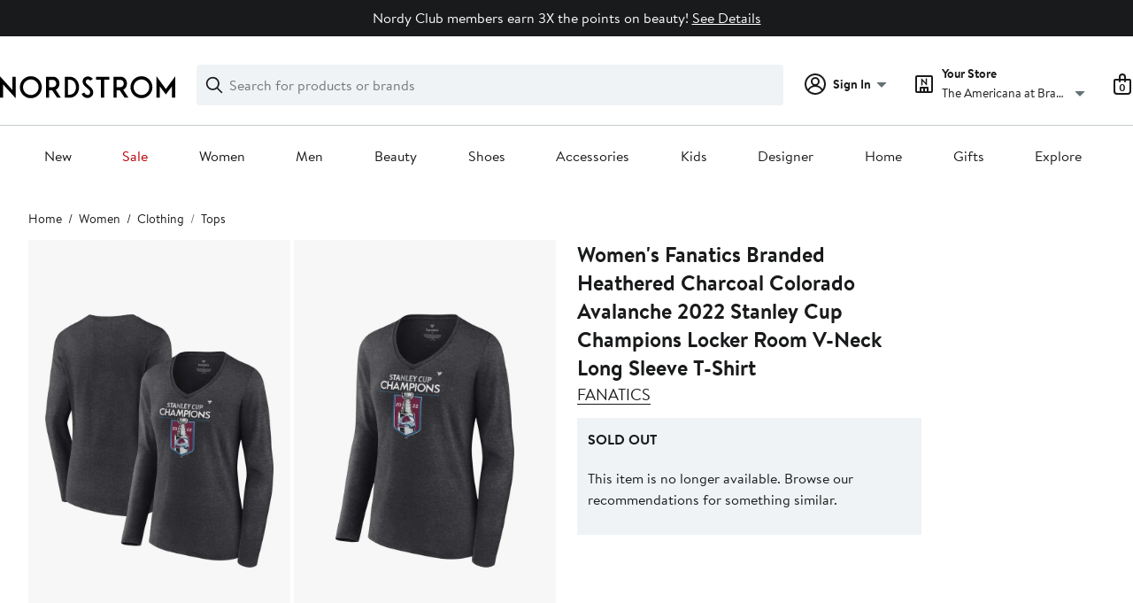

--- FILE ---
content_type: text/html;charset=utf-8
request_url: https://www.nordstrom.com/s/womens-fanatics-branded-heathered-charcoal-colorado-avalanche-2022-stanley-cup-champions-locker-room-v-neck-long-sleeve-t-shirt/7103605
body_size: 26278
content:
<!DOCTYPE html><html lang="en-us" xml:lang="en-us"><head><style data-emotion="dls-global" data-s="">body { color: rgb(25, 26, 27); font-family: "Brandon Text", Arial, sans-serif; font-size: 1rem; } body :focus-visible { outline: rgb(21, 126, 100) solid 2px; outline-offset: 2px; } a:link, button { cursor: pointer; }</style><style data-emotion="dls 1hyfx7x" data-s="">.dls-1hyfx7x{display:none;}</style><style data-emotion="dls 1bev55k" data-s="">.dls-1bev55k path{fill:#000000;}</style><style data-emotion="dls 2nzfih" data-s="">.dls-2nzfih path{fill:#c2cbcd;}</style><style data-emotion="dls nrrlk3" data-s="">.dls-nrrlk3{font-family:Brandon Text,Arial,sans-serif;line-height:1.25rem;font-weight:400;font-size:0.875rem;letter-spacing:0em;}</style><style data-emotion="dls xont6a" data-s="">.dls-xont6a{background-color:transparent;border:0;box-sizing:content-box;display:inline;margin:0;padding:0;text-align:inherit;font-family:Brandon Text,Arial,sans-serif;line-height:1.5rem;font-weight:400;font-size:1rem;letter-spacing:0em;background-image:linear-gradient(currentColor, currentColor);-webkit-background-position:0% 100%;background-position:0% 100%;background-repeat:no-repeat;-webkit-background-size:0% 2px;background-size:0% 2px;cursor:pointer;position:relative;-webkit-text-decoration:none;text-decoration:none;color:#191a1b;}.dls-xont6a:hover,.dls-xont6a:focus{-webkit-background-size:100% 2px;background-size:100% 2px;}.dls-xont6a:focus-visible,.dls-xont6a:active{-webkit-background-size:100% 1px;background-size:100% 1px;}.dls-xont6a:focus{outline:none;}.dls-xont6a.focus-ring{outline-offset:2px;outline:2px solid #157e64;}@media screen and (prefers-reduced-motion: no-preference){.dls-xont6a{-webkit-transition:background 0.2s ease-in-out;transition:background 0.2s ease-in-out;}}</style><style data-emotion="dls hw5tth" data-s="">.dls-hw5tth{font-family:Brandon Text,Arial,sans-serif;line-height:1.25rem;font-weight:400;font-size:0.875rem;letter-spacing:0em;background-image:linear-gradient(currentColor, currentColor);-webkit-background-position:0% 100%;background-position:0% 100%;background-repeat:no-repeat;-webkit-background-size:0% 2px;background-size:0% 2px;cursor:pointer;position:relative;-webkit-text-decoration:none;text-decoration:none;color:#191a1b;}.dls-hw5tth:hover,.dls-hw5tth:focus{-webkit-background-size:100% 2px;background-size:100% 2px;}.dls-hw5tth:focus-visible,.dls-hw5tth:active{-webkit-background-size:100% 1px;background-size:100% 1px;}.dls-hw5tth:focus{outline:none;}.dls-hw5tth.focus-ring{outline-offset:2px;outline:2px solid #157e64;}@media screen and (prefers-reduced-motion: no-preference){.dls-hw5tth{-webkit-transition:background 0.2s ease-in-out;transition:background 0.2s ease-in-out;}}</style><style data-emotion="dls 10bl3hy" data-s="">.dls-10bl3hy{font-family:Brandon Text,Arial,sans-serif;line-height:2rem;font-weight:700;font-size:1.5rem;letter-spacing:0em;margin:0;}</style><style data-emotion="dls 5erg28" data-s="">.dls-5erg28{font-family:Brandon Text,Arial,sans-serif;line-height:1.75rem;font-weight:700;font-size:1.25rem;letter-spacing:0em;margin:0;}</style><style data-emotion="dls 19phy0a" data-s="">.dls-19phy0a{font-family:Brandon Text,Arial,sans-serif;line-height:1.5rem;font-weight:400;font-size:1rem;letter-spacing:0em;background-image:linear-gradient(currentColor, currentColor);-webkit-background-position:0% 100%;background-position:0% 100%;background-repeat:no-repeat;-webkit-background-size:100% 1px;background-size:100% 1px;cursor:pointer;position:relative;-webkit-text-decoration:none;text-decoration:none;color:#191a1b;}.dls-19phy0a:hover,.dls-19phy0a:focus{-webkit-background-size:100% 2px;background-size:100% 2px;}.dls-19phy0a:focus-visible,.dls-19phy0a:active{-webkit-background-size:100% 1px;background-size:100% 1px;}.dls-19phy0a:focus{outline:none;}.dls-19phy0a.focus-ring{outline-offset:2px;outline:2px solid #157e64;}@media screen and (prefers-reduced-motion: no-preference){.dls-19phy0a{-webkit-transition:background 0.2s ease-in-out;transition:background 0.2s ease-in-out;}}</style><style data-emotion="dls 1sn1e2j" data-s="">.dls-1sn1e2j{font-family:Brandon Text,Arial,sans-serif;line-height:1.75rem;font-weight:400;font-size:1.125rem;letter-spacing:0em;}</style><style data-emotion="dls ihm460" data-s="">.dls-ihm460{font-family:Brandon Text,Arial,sans-serif;line-height:1.5rem;font-weight:400;font-size:1rem;letter-spacing:0em;}</style><style data-emotion="dls 1saos6f" data-s="">.dls-1saos6f{all:unset;-webkit-align-items:center;-webkit-box-align:center;-ms-flex-align:center;align-items:center;border-radius:4px;border-style:solid;border-width:2px;box-sizing:border-box;cursor:pointer;display:-webkit-inline-box;display:-webkit-inline-flex;display:-ms-inline-flexbox;display:inline-flex;gap:8px;-webkit-box-pack:center;-ms-flex-pack:center;-webkit-justify-content:center;justify-content:center;position:relative;touch-action:none;-webkit-user-select:none;-moz-user-select:none;-ms-user-select:none;user-select:none;z-index:0;background:#ffffff;border-color:#191a1b;color:#191a1b;line-height:1.25rem;min-width:calc(2.5 * ((2 * (12px + 2px)) + 1.25rem));padding:12px 24px;-webkit-flex-direction:row;-ms-flex-direction:row;flex-direction:row;font-size:1rem;font-weight:700;width:100%;}.dls-1saos6f:disabled{opacity:0.2;}.dls-1saos6f::before{background-color:inherit;border-radius:inherit;border:inherit;box-sizing:inherit;content:'';cursor:inherit;display:inherit;position:absolute;top:-2px;bottom:-2px;left:-2px;right:-2px;touch-action:inherit;-webkit-user-select:inherit;-moz-user-select:inherit;-ms-user-select:inherit;user-select:inherit;z-index:-1;}.dls-1saos6f:focus{outline:none;}.dls-1saos6f.button-focus-ring{outline:2px solid #157e64;outline-offset:2px;}.dls-1saos6f:hover{background:#f0f3f5;-webkit-text-decoration:none;text-decoration:none;}.dls-1saos6f:active{background:#dce3e6;}.dls-1saos6f path{fill:#191a1b;}.dls-1saos6f svg{height:20px;width:20px;}@media screen and (prefers-reduced-motion: no-preference){.dls-1saos6f:not(:disabled)::before{transform-style:preserve-3d;-webkit-transition:all 200ms ease-in-out;transition:all 200ms ease-in-out;transform-origin:center;}@media screen and (min-width: 768px){.dls-1saos6f:hover:not(:disabled)::before{-webkit-transform:translateZ(1px) rotate(0.001deg) scale(1.016, 1.04);-moz-transform:translateZ(1px) rotate(0.001deg) scale(1.016, 1.04);-ms-transform:translateZ(1px) rotate(0.001deg) scale(1.016, 1.04);transform:translateZ(1px) rotate(0.001deg) scale(1.016, 1.04);}}}</style><style data-emotion="dls 1k2opu2" data-s="">.dls-1k2opu2{-webkit-align-items:center;-webkit-box-align:center;-ms-flex-align:center;align-items:center;-webkit-column-gap:8px;column-gap:8px;container-name:rating-container;container-type:inline-size;display:-webkit-box;display:-webkit-flex;display:-ms-flexbox;display:flex;-webkit-flex-direction:row;-ms-flex-direction:row;flex-direction:row;-webkit-box-flex-wrap:nowrap;-webkit-flex-wrap:nowrap;-ms-flex-wrap:nowrap;flex-wrap:nowrap;font-size:1.125rem;min-width:128px;row-gap:0;}</style><style data-emotion="dls 1tynghq" data-s="">.dls-1tynghq{all:unset;-webkit-align-items:center;-webkit-box-align:center;-ms-flex-align:center;align-items:center;border-radius:4px;border-style:solid;border-width:2px;box-sizing:border-box;cursor:pointer;display:-webkit-inline-box;display:-webkit-inline-flex;display:-ms-inline-flexbox;display:inline-flex;gap:8px;-webkit-box-pack:center;-ms-flex-pack:center;-webkit-justify-content:center;justify-content:center;position:relative;touch-action:none;-webkit-user-select:none;-moz-user-select:none;-ms-user-select:none;user-select:none;z-index:0;background:#ffffff;border-color:#191a1b;color:#191a1b;line-height:1.25rem;min-width:calc(2.5 * ((2 * (8px + 2px)) + 1.25rem));padding:8px 16px;-webkit-flex-direction:row;-ms-flex-direction:row;flex-direction:row;font-size:0.875rem;font-weight:700;width:100%;}.dls-1tynghq:disabled{opacity:0.2;}.dls-1tynghq::before{background-color:inherit;border-radius:inherit;border:inherit;box-sizing:inherit;content:'';cursor:inherit;display:inherit;position:absolute;top:-2px;bottom:-2px;left:-2px;right:-2px;touch-action:inherit;-webkit-user-select:inherit;-moz-user-select:inherit;-ms-user-select:inherit;user-select:inherit;z-index:-1;}.dls-1tynghq:focus{outline:none;}.dls-1tynghq.button-focus-ring{outline:2px solid #157e64;outline-offset:2px;}.dls-1tynghq:hover{background:#f0f3f5;-webkit-text-decoration:none;text-decoration:none;}.dls-1tynghq:active{background:#dce3e6;}.dls-1tynghq path{fill:#191a1b;}.dls-1tynghq svg{height:20px;width:20px;}@media screen and (prefers-reduced-motion: no-preference){.dls-1tynghq:not(:disabled)::before{transform-style:preserve-3d;-webkit-transition:all 200ms ease-in-out;transition:all 200ms ease-in-out;transform-origin:center;}@media screen and (min-width: 768px){.dls-1tynghq:hover:not(:disabled)::before{-webkit-transform:translateZ(1px) rotate(0.001deg) scale(1.02, 1.05);-moz-transform:translateZ(1px) rotate(0.001deg) scale(1.02, 1.05);-ms-transform:translateZ(1px) rotate(0.001deg) scale(1.02, 1.05);transform:translateZ(1px) rotate(0.001deg) scale(1.02, 1.05);}}}</style><style data-emotion="dls 1koa01x" data-s="">.dls-1koa01x{all:unset;-webkit-align-items:center;-webkit-box-align:center;-ms-flex-align:center;align-items:center;border-radius:4px;border-style:solid;border-width:2px;box-sizing:border-box;cursor:pointer;display:-webkit-inline-box;display:-webkit-inline-flex;display:-ms-inline-flexbox;display:inline-flex;gap:8px;-webkit-box-pack:center;-ms-flex-pack:center;-webkit-justify-content:center;justify-content:center;position:relative;touch-action:none;-webkit-user-select:none;-moz-user-select:none;-ms-user-select:none;user-select:none;z-index:0;background:#ffffff;border-color:#191a1b;color:#191a1b;line-height:1.25rem;min-width:0px;padding:8px;-webkit-flex-direction:row;-ms-flex-direction:row;flex-direction:row;font-size:0.875rem;font-weight:700;pointer-events:none;}.dls-1koa01x:disabled{opacity:0.2;}.dls-1koa01x::before{background-color:inherit;border-radius:inherit;border:inherit;box-sizing:inherit;content:'';cursor:inherit;display:inherit;position:absolute;top:-2px;bottom:-2px;left:-2px;right:-2px;touch-action:inherit;-webkit-user-select:inherit;-moz-user-select:inherit;-ms-user-select:inherit;user-select:inherit;z-index:-1;}.dls-1koa01x:focus{outline:none;}.dls-1koa01x.button-focus-ring{outline:2px solid #157e64;outline-offset:2px;}.dls-1koa01x:hover{background:#f0f3f5;}.dls-1koa01x:active{background:#dce3e6;}.dls-1koa01x path{fill:#191a1b;}.dls-1koa01x svg{height:20px;width:20px;}@media screen and (prefers-reduced-motion: no-preference){.dls-1koa01x:not(:disabled)::before{transform-style:preserve-3d;transform-origin:center;}@media screen and (min-width: 768px){.dls-1koa01x:hover:not(:disabled)::before{-webkit-transform:none;-moz-transform:none;-ms-transform:none;transform:none;}}}</style><style data-emotion="dls 7zjw72" data-s="">.dls-7zjw72{all:unset;-webkit-align-items:center;-webkit-box-align:center;-ms-flex-align:center;align-items:center;border-radius:4px;border-style:solid;border-width:2px;box-sizing:border-box;cursor:pointer;display:-webkit-inline-box;display:-webkit-inline-flex;display:-ms-inline-flexbox;display:inline-flex;gap:8px;-webkit-box-pack:center;-ms-flex-pack:center;-webkit-justify-content:center;justify-content:center;position:relative;touch-action:none;-webkit-user-select:none;-moz-user-select:none;-ms-user-select:none;user-select:none;z-index:0;background:#ffffff;border-color:#191a1b;color:#191a1b;line-height:1.25rem;min-width:0px;padding:8px;-webkit-flex-direction:row;-ms-flex-direction:row;flex-direction:row;font-size:0.875rem;font-weight:700;}.dls-7zjw72:disabled{opacity:0.2;}.dls-7zjw72::before{background-color:inherit;border-radius:inherit;border:inherit;box-sizing:inherit;content:'';cursor:inherit;display:inherit;position:absolute;top:-2px;bottom:-2px;left:-2px;right:-2px;touch-action:inherit;-webkit-user-select:inherit;-moz-user-select:inherit;-ms-user-select:inherit;user-select:inherit;z-index:-1;}.dls-7zjw72:focus{outline:none;}.dls-7zjw72.button-focus-ring{outline:2px solid #157e64;outline-offset:2px;}.dls-7zjw72:hover{background:#f0f3f5;}.dls-7zjw72:active{background:#dce3e6;}.dls-7zjw72 path{fill:#191a1b;}.dls-7zjw72 svg{height:20px;width:20px;}@media screen and (prefers-reduced-motion: no-preference){.dls-7zjw72:not(:disabled)::before{transform-style:preserve-3d;-webkit-transition:all 200ms ease-in-out;transition:all 200ms ease-in-out;transform-origin:center;}@media screen and (min-width: 768px){.dls-7zjw72:hover:not(:disabled)::before{-webkit-transform:translateZ(1px) rotate(0.001deg) scale(1.05, 1.05);-moz-transform:translateZ(1px) rotate(0.001deg) scale(1.05, 1.05);-ms-transform:translateZ(1px) rotate(0.001deg) scale(1.05, 1.05);transform:translateZ(1px) rotate(0.001deg) scale(1.05, 1.05);}}}</style><style data-emotion="dls 2ec0k7" data-s="">.dls-2ec0k7{font-family:Brandon Text,Arial,sans-serif;line-height:1.5rem;font-weight:400;font-size:1rem;letter-spacing:0em;color:inherit;cursor:pointer;-webkit-text-decoration:none;text-decoration:none;}.dls-2ec0k7:visited,.dls-2ec0k7:hover,.dls-2ec0k7:active{color:currentColor;}.dls-2ec0k7:focus{outline:none;}.dls-2ec0k7.focus-ring{outline-offset:2px;outline:2px solid #157e64;}</style><style data-emotion="dls 1hj63xl" data-s="">.dls-1hj63xl{all:unset;-webkit-align-items:center;-webkit-box-align:center;-ms-flex-align:center;align-items:center;border-radius:4px;border-style:solid;border-width:2px;box-sizing:border-box;cursor:pointer;display:-webkit-inline-box;display:-webkit-inline-flex;display:-ms-inline-flexbox;display:inline-flex;gap:8px;-webkit-box-pack:center;-ms-flex-pack:center;-webkit-justify-content:center;justify-content:center;position:relative;touch-action:none;-webkit-user-select:none;-moz-user-select:none;-ms-user-select:none;user-select:none;z-index:0;background:#191a1b;border-color:#191a1b;color:#ffffff;line-height:1.25rem;min-width:calc(2.5 * ((2 * (8px + 2px)) + 1.25rem));padding:8px 16px;-webkit-flex-direction:row;-ms-flex-direction:row;flex-direction:row;font-size:0.875rem;font-weight:700;}.dls-1hj63xl:disabled{opacity:0.2;}.dls-1hj63xl::before{background-color:inherit;border-radius:inherit;border:inherit;box-sizing:inherit;content:'';cursor:inherit;display:inherit;position:absolute;top:-2px;bottom:-2px;left:-2px;right:-2px;touch-action:inherit;-webkit-user-select:inherit;-moz-user-select:inherit;-ms-user-select:inherit;user-select:inherit;z-index:-1;}.dls-1hj63xl:focus{outline:none;}.dls-1hj63xl.button-focus-ring{outline:2px solid #157e64;outline-offset:2px;}.dls-1hj63xl:hover{background:#3e4142;border-color:#3e4142;-webkit-text-decoration:none;text-decoration:none;}.dls-1hj63xl:active{background:#2b2e2f;border-color:#2b2e2f;}.dls-1hj63xl path{fill:#ffffff;}.dls-1hj63xl svg{height:20px;width:20px;}@media screen and (prefers-reduced-motion: no-preference){.dls-1hj63xl:not(:disabled)::before{transform-style:preserve-3d;-webkit-transition:all 200ms ease-in-out;transition:all 200ms ease-in-out;transform-origin:center;}@media screen and (min-width: 768px){.dls-1hj63xl:hover:not(:disabled)::before{-webkit-transform:translateZ(1px) rotate(0.001deg) scale(1.02, 1.05);-moz-transform:translateZ(1px) rotate(0.001deg) scale(1.02, 1.05);-ms-transform:translateZ(1px) rotate(0.001deg) scale(1.02, 1.05);transform:translateZ(1px) rotate(0.001deg) scale(1.02, 1.05);}}}</style><style data-emotion="dls 13sdqpm" data-s="">.dls-13sdqpm{font-family:Brandon Text,Arial,sans-serif;line-height:1.25rem;font-weight:400;font-size:0.875rem;letter-spacing:0em;background-image:linear-gradient(currentColor, currentColor);-webkit-background-position:0% 100%;background-position:0% 100%;background-repeat:no-repeat;-webkit-background-size:100% 1px;background-size:100% 1px;cursor:pointer;position:relative;-webkit-text-decoration:none;text-decoration:none;color:#191a1b;}.dls-13sdqpm:hover,.dls-13sdqpm:focus{-webkit-background-size:100% 2px;background-size:100% 2px;}.dls-13sdqpm:focus-visible,.dls-13sdqpm:active{-webkit-background-size:100% 1px;background-size:100% 1px;}.dls-13sdqpm:focus{outline:none;}.dls-13sdqpm.focus-ring{outline-offset:2px;outline:2px solid #157e64;}@media screen and (prefers-reduced-motion: no-preference){.dls-13sdqpm{-webkit-transition:background 0.2s ease-in-out;transition:background 0.2s ease-in-out;}}</style><style data-emotion="dls ogz194" data-s="">.dls-ogz194{font-family:Brandon Text,Arial,sans-serif;line-height:1.5rem;font-weight:400;font-size:1rem;letter-spacing:0em;background-image:linear-gradient(currentColor, currentColor);-webkit-background-position:0% 100%;background-position:0% 100%;background-repeat:no-repeat;-webkit-background-size:0% 2px;background-size:0% 2px;cursor:pointer;position:relative;-webkit-text-decoration:none;text-decoration:none;color:#191a1b;}.dls-ogz194:hover,.dls-ogz194:focus{-webkit-background-size:100% 2px;background-size:100% 2px;}.dls-ogz194:focus-visible,.dls-ogz194:active{-webkit-background-size:100% 1px;background-size:100% 1px;}.dls-ogz194:focus{outline:none;}.dls-ogz194.focus-ring{outline-offset:2px;outline:2px solid #157e64;}@media screen and (prefers-reduced-motion: no-preference){.dls-ogz194{-webkit-transition:background 0.2s ease-in-out;transition:background 0.2s ease-in-out;}}</style><style data-emotion="dls k7jzsk" data-s="">.dls-k7jzsk{all:unset;-webkit-appearance:none;-moz-appearance:none;-ms-appearance:none;appearance:none;background:transparent;border-radius:0;color:inherit;cursor:pointer;font:inherit;padding:0;}.dls-k7jzsk:focus{outline:none;}.dls-k7jzsk.button-focus-ring{outline:2px solid #157e64;outline-offset:2px;}</style><style data-emotion="dls" data-s="">.dls-1m2jvd6 { color-scheme: unset; forced-color-adjust: unset; mask-image: unset; math-depth: unset; position: relative; position-anchor: unset; text-size-adjust: unset; appearance: unset; color: rgb(25, 26, 27); font-family: unset; font-feature-settings: unset; font-kerning: unset; font-optical-sizing: unset; font-palette: unset; font-size: 0.875rem; font-size-adjust: unset; font-stretch: unset; font-style: unset; font-synthesis: unset; font-variant: unset; font-variation-settings: unset; font-weight: 700; position-area: unset; text-orientation: unset; text-rendering: unset; text-spacing-trim: unset; -webkit-font-smoothing: unset; -webkit-locale: unset; -webkit-text-orientation: unset; -webkit-writing-mode: unset; writing-mode: unset; zoom: unset; accent-color: unset; align-content: unset; align-items: center; place-self: unset; anchor-name: unset; anchor-scope: unset; animation-composition: unset; animation: unset; app-region: unset; aspect-ratio: unset; backdrop-filter: unset; backface-visibility: unset; background: rgb(255, 255, 255); background-blend-mode: unset; baseline-shift: unset; baseline-source: unset; block-size: unset; border-block: unset; border-color: rgb(255, 255, 255); border-radius: 4px; border-style: solid; border-width: 2px; border-collapse: unset; border-end-end-radius: unset; border-end-start-radius: unset; border-image: unset; border-inline: unset; border-start-end-radius: unset; border-start-start-radius: unset; inset: unset; box-decoration-break: unset; box-shadow: unset; box-sizing: border-box; break-after: unset; break-before: unset; break-inside: unset; caption-side: unset; caret-color: unset; clear: unset; clip: unset; clip-path: unset; columns: unset; column-fill: unset; gap: 8px; column-rule: unset; column-span: unset; contain: unset; contain-intrinsic-block-size: unset; contain-intrinsic-size: unset; contain-intrinsic-inline-size: unset; container: unset; content: unset; content-visibility: unset; corner-shape: unset; corner-block-end-shape: unset; corner-block-start-shape: unset; counter-increment: unset; counter-reset: unset; counter-set: unset; cursor: pointer; display: inline-flex; dynamic-range-limit: unset; empty-cells: unset; field-sizing: unset; filter: unset; flex: unset; flex-direction: row; flex-wrap: unset; float: unset; grid: unset; grid-area: unset; height: unset; hyphenate-character: unset; hyphenate-limit-chars: unset; hyphens: unset; image-orientation: unset; image-rendering: unset; initial-letter: unset; inline-size: unset; inset-block: unset; inset-inline: unset; interpolate-size: unset; isolation: unset; justify-content: center; justify-items: unset; letter-spacing: unset; line-break: unset; line-height: 1.25rem; list-style: unset; margin-block: unset; margin: unset; margin-inline: unset; mask-clip: unset; mask-composite: unset; mask-mode: unset; mask-origin: unset; mask-repeat: unset; mask-size: unset; math-shift: unset; math-style: unset; max-block-size: unset; max-height: unset; max-inline-size: unset; max-width: unset; min-block-size: unset; min-height: unset; min-inline-size: unset; min-width: 0px; mix-blend-mode: unset; object-fit: unset; object-position: unset; object-view-box: unset; offset: unset; opacity: unset; order: unset; orphans: unset; outline: unset; outline-offset: unset; overflow-anchor: unset; overflow-block: unset; overflow-clip-margin: unset; overflow-inline: unset; overflow-wrap: unset; overflow: unset; overlay: unset; overscroll-behavior-block: unset; overscroll-behavior-inline: unset; overscroll-behavior: unset; padding-block: unset; padding: 8px; padding-inline: unset; page: unset; page-orientation: unset; perspective: unset; perspective-origin: unset; pointer-events: unset; position-try: unset; position-visibility: unset; print-color-adjust: unset; quotes: unset; reading-flow: unset; reading-order: unset; resize: unset; rotate: unset; ruby-align: unset; ruby-position: unset; scale: unset; scroll-behavior: unset; scroll-initial-target: unset; scroll-margin-block: unset; scroll-margin: unset; scroll-margin-inline: unset; scroll-marker-group: unset; scroll-padding-block: unset; scroll-padding: unset; scroll-padding-inline: unset; scroll-snap-align: unset; scroll-snap-stop: unset; scroll-snap-type: unset; scroll-timeline: unset; scrollbar-color: unset; scrollbar-gutter: unset; scrollbar-width: unset; shape-image-threshold: unset; shape-margin: unset; shape-outside: unset; size: unset; speak: unset; tab-size: unset; table-layout: unset; text-align: unset; text-align-last: unset; text-box: unset; text-combine-upright: unset; text-decoration: unset; text-decoration-skip-ink: unset; text-emphasis: unset; text-emphasis-position: unset; text-indent: unset; text-overflow: unset; text-shadow: unset; text-transform: unset; text-underline-offset: unset; text-underline-position: unset; text-wrap: unset; timeline-scope: unset; touch-action: none; transform: unset; transform-box: unset; transform-origin: unset; transform-style: unset; transition: unset; translate: unset; user-select: none; vertical-align: unset; view-timeline: unset; view-transition-class: unset; view-transition-name: unset; visibility: unset; border-spacing: unset; -webkit-box-align: center; -webkit-box-decoration-break: unset; -webkit-box-direction: unset; -webkit-box-flex: unset; -webkit-box-ordinal-group: unset; -webkit-box-orient: unset; -webkit-box-pack: center; -webkit-box-reflect: unset; -webkit-line-break: unset; -webkit-line-clamp: unset; -webkit-mask-box-image: unset; mask-position: unset; -webkit-rtl-ordering: unset; -webkit-ruby-position: unset; -webkit-tap-highlight-color: unset; -webkit-text-combine: unset; -webkit-text-decorations-in-effect: unset; -webkit-text-fill-color: unset; -webkit-text-security: unset; -webkit-text-stroke: unset; -webkit-user-drag: unset; white-space-collapse: unset; widows: unset; width: unset; will-change: unset; word-break: unset; word-spacing: unset; z-index: 0; } .dls-1m2jvd6:disabled { opacity: 0.2; } .dls-1m2jvd6::before { background-color: inherit; border-radius: inherit; border: inherit; box-sizing: inherit; content: ""; cursor: inherit; display: inherit; position: absolute; inset: -2px; touch-action: inherit; user-select: inherit; z-index: -1; } .dls-1m2jvd6:focus { outline: none; } .dls-1m2jvd6.button-focus-ring { outline: rgb(21, 126, 100) solid 2px; outline-offset: 2px; } .dls-1m2jvd6:hover { background: rgb(240, 243, 245); border-color: rgb(240, 243, 245); } .dls-1m2jvd6:active { background: rgb(220, 227, 230); border-color: rgb(220, 227, 230); } .dls-1m2jvd6 path { } .dls-1m2jvd6 svg { height: 20px; width: 20px; } @media screen and (prefers-reduced-motion: no-preference) {
  .dls-1m2jvd6:not(:disabled)::before { transform-style: preserve-3d; transition: 200ms ease-in-out; transform-origin: center center; }
  @media screen and (min-width: 768px) {
  .dls-1m2jvd6:hover:not(:disabled)::before { transform: translateZ(1px) rotate(0.001deg) scale(1.05, 1.05); }
}
}</style>
                        <title>FANATICS Women&#39;s Fanatics Branded Heathered Charcoal Colorado Avalanche 2022 Stanley Cup Champions Locker Room V-Neck Long Sleeve T-Shirt | Nordstrom</title>
                        <meta data-react-helmet="true" charset="UTF-8"/><meta data-react-helmet="true" name="viewport" content="width=980"/><meta data-react-helmet="true" http-equiv="X-UA-Compatible" content="IE=edge,chrome=1"/><meta data-react-helmet="true" name="keywords" content="&#34;nordstrom&#34;"/><meta data-react-helmet="true" property="og:title" content="FANATICS Women&#39;s Fanatics Branded Heathered Charcoal Colorado Avalanche 2022 Stanley Cup Champions Locker Room V-Neck Long Sleeve T-Shirt | Nordstrom"/><meta data-react-helmet="true" property="og:description" content="Free shipping and returns on FANATICS Women&#39;s Fanatics Branded Heathered Charcoal Colorado Avalanche 2022 Stanley Cup Champions Locker Room V-Neck Long Sleeve T-Shirt at Nordstrom.com. &lt;p&gt;Celebrate the Colorado Avalanche&#39;s historic 2022 Stanley Cup victory with the Fanatics Branded Heathered Charcoal Colorado Avalanche 2022 Stanley Cup Champions Locker Room V-Neck Long Sleeve T-Shirt. This commemorative tee features screen print graphics that proudly display the Avalanche&#39;s championship achievement. Made from a comfortable cotton and polyester blend, this long sleeve t-shirt is perfect for showing your unwavering support for the Colorado Avalanche and commemorating their remarkable triumph.&lt;/p&gt;"/><meta data-react-helmet="true" property="og:site_name" content="Nordstrom"/><meta data-react-helmet="true" property="og:type" content="Website"/><meta data-react-helmet="true" name="description" content="Free shipping and returns on FANATICS Women&#39;s Fanatics Branded Heathered Charcoal Colorado Avalanche 2022 Stanley Cup Champions Locker Room V-Neck Long Sleeve T-Shirt at Nordstrom.com. &lt;p&gt;Celebrate the Colorado Avalanche&#39;s historic 2022 Stanley Cup victory with the Fanatics Branded Heathered Charcoal Colorado Avalanche 2022 Stanley Cup Champions Locker Room V-Neck Long Sleeve T-Shirt. This commemorative tee features screen print graphics that proudly display the Avalanche&#39;s championship achievement. Made from a comfortable cotton and polyester blend, this long sleeve t-shirt is perfect for showing your unwavering support for the Colorado Avalanche and commemorating their remarkable triumph.&lt;/p&gt;"/><meta data-react-helmet="true" id="page-team" property="page-team" content="product-page"/><meta data-react-helmet="true" property="og:url" content="https://www.nordstrom.com/s/womens-fanatics-branded-heathered-charcoal-colorado-avalanche-2022-stanley-cup-champions-locker-room-v-neck-long-sleeve-t-shirt/7103605"/><meta data-react-helmet="true" name="robots" content="max-image-preview:large"/><meta data-react-helmet="true" property="og:image" content="https://n.nordstrommedia.com/it/10a21742-ffc2-4182-9ac2-9f2994053051.jpeg?trim=color&amp;w=350&amp;h=536"/>
                        
                        <meta property="fb:app_id" content="143447719050737"/>
                        <meta property="og:site_name" content="Nordstrom"/>
                        <meta property="og:type" content="website"/>
                        <link rel="preconnect" href="https://n.nordstrommedia.com/"/>
                        
    
    


                        
                        <link rel="stylesheet" type="text/css" href="/static/nordstrom/fonts/global-03.css"/>
                        























































                        <link rel="stylesheet" href="/static/nordstrom/res/v3/efb36df0a69023ea.d5.css"/><link rel="stylesheet" href="/static/nordstrom/res/v3/8fee33812083eec1.d5.css"/><link rel="stylesheet" href="/static/nordstrom/res/v3/f75e7cff09f5abe8.d5.css"/><link rel="stylesheet" href="/static/nordstrom/res/v3/7e94e290cb575e3f.d5.css"/><link rel="stylesheet" href="/static/nordstrom/res/v3/0f92167aca5c71cf.d5.css"/><link rel="stylesheet" href="/static/nordstrom/res/v3/f5a8c7dbe1abad38.d5.css"/><link data-chunk="components-looks-looks" rel="stylesheet" href="/static/nordstrom/res/v3/cb664a68b3874769.d5.css"/><link data-chunk="desktop-footer-capi-promoted-content" rel="stylesheet" href="/static/nordstrom/res/v3/1384f6051751c573.d5.css"/><link data-chunk="global-components" rel="stylesheet" href="/static/nordstrom/res/v3/d5829a254578d9ec.d5.css"/><link data-chunk="global-components" rel="stylesheet" href="/static/nordstrom/res/v3/8a76618f3e6cf664.d5.css"/>
                        <link rel="icon" href="//n.nordstrommedia.com/id/169f9507-47b3-44bc-9ad4-9244fe191523.png" sizes="16x16"/><link rel="icon" href="//n.nordstrommedia.com/id/69be546b-0c64-4cd0-8840-67a112d242d7.png" sizes="32x32"/><link rel="icon" href="//n.nordstrommedia.com/id/c4fb2a09-3657-4161-9b79-6412897d9399.png" sizes="96x96"/>
                        
                        
                        
                        




                        
                    <link rel="stylesheet" type="text/css" href="/static/nordstrom/res/v3/6679420fc36dee35.d5.css"/><script type="application/ld+json" data-react-helmet="true">{"@context":"https://schema.org/","@type":"Product","name":"Women's Fanatics Branded Heathered Charcoal Colorado Avalanche 2022 Stanley Cup Champions Locker Room V-Neck Long Sleeve T-Shirt","brand":{"@type":"Brand","name":"FANATICS"},"offers":{"@type":"Offer","price":"0","availability":"https://schema.org/OutOfStock","priceCurrency":"USD","url":"https://www.nordstrom.com/s/womens-fanatics-branded-heathered-charcoal-colorado-avalanche-2022-stanley-cup-champions-locker-room-v-neck-long-sleeve-t-shirt/7103605"},"description":"<p>Celebrate the Colorado Avalanche's historic 2022 Stanley Cup victory with the Fanatics Branded Heathered Charcoal Colorado Avalanche 2022 Stanley Cup Champions Locker Room V-Neck Long Sleeve T-Shirt. This commemorative tee features screen print graphics that proudly display the Avalanche's championship achievement. Made from a comfortable cotton and polyester blend, this long sleeve t-shirt is perfect for showing your unwavering support for the Colorado Avalanche and commemorating their remarkable triumph.</p>","image":["https://n.nordstrommedia.com/it/10a21742-ffc2-4182-9ac2-9f2994053051.jpeg?trim=color&w=350&h=536"]}</script><script type="application/ld+json" data-react-helmet="true">{"@context":"https://schema.org/","@type":"BreadcrumbList","itemListElement":[{"@type":"ListItem","position":0,"name":"Home","item":"https://www.nordstrom.com/"},{"@type":"ListItem","position":1,"name":"Women","item":"https://www.nordstrom.com/browse/women"},{"@type":"ListItem","position":2,"name":"Clothing","item":"https://www.nordstrom.com/browse/women/clothing"},{"@type":"ListItem","position":3,"name":"Tops","item":"https://www.nordstrom.com/browse/women/clothing/tops-tees"}]}</script><style>ul.sw-preview li { padding-right: 0.5rem; };</style></head>
                    <body>
                
<div id="root"><div id="dls-start-portal"></div><div data-testid="rating-star-map" class="dls-1hyfx7x"><svg xmlns="http://www.w3.org/2000/svg" id="full-star" width="24" height="24" fill="none" class="dls-1bev55k"><g><path fill="#000" d="M13.404 1.912c-.486-1.298-2.322-1.298-2.809 0l-2.3 6.133-6.543.292C.368 8.4-.2 10.145.884 11.01l5.122 4.082-1.744 6.314c-.37 1.335 1.116 2.415 2.273 1.65L12 19.446l5.465 3.61c1.157.765 2.642-.314 2.273-1.65l-1.744-6.314 5.122-4.082c1.084-.864.516-2.61-.868-2.672l-6.544-.292z"></path></g></svg><svg xmlns="http://www.w3.org/2000/svg" id="empty-star" width="24" height="24" fill="none" class="dls-2nzfih"><g><path fill="#000" d="M13.404 1.912c-.486-1.298-2.322-1.298-2.809 0l-2.3 6.133-6.543.292C.368 8.4-.2 10.145.884 11.01l5.122 4.082-1.744 6.314c-.37 1.335 1.116 2.415 2.273 1.65L12 19.446l5.465 3.61c1.157.765 2.642-.314 2.273-1.65l-1.744-6.314 5.122-4.082c1.084-.864.516-2.61-.868-2.672l-6.544-.292z"></path></g></svg><svg id="star-fraction-point-1" viewBox="0 0 24 24"><use href="#empty-star" x="0"></use><use href="#full-star" width="2.40" x="0"></use></svg><svg id="star-fraction-point-2" viewBox="0 0 24 24"><use href="#empty-star" x="0"></use><use href="#full-star" width="4.80" x="0"></use></svg><svg id="star-fraction-point-3" viewBox="0 0 24 24"><use href="#empty-star" x="0"></use><use href="#full-star" width="7.20" x="0"></use></svg><svg id="star-fraction-point-4" viewBox="0 0 24 24"><use href="#empty-star" x="0"></use><use href="#full-star" width="9.60" x="0"></use></svg><svg id="star-fraction-point-5" viewBox="0 0 24 24"><use href="#empty-star" x="0"></use><use href="#full-star" width="12.00" x="0"></use></svg><svg id="star-fraction-point-6" viewBox="0 0 24 24"><use href="#empty-star" x="0"></use><use href="#full-star" width="14.40" x="0"></use></svg><svg id="star-fraction-point-7" viewBox="0 0 24 24"><use href="#empty-star" x="0"></use><use href="#full-star" width="16.80" x="0"></use></svg><svg id="star-fraction-point-8" viewBox="0 0 24 24"><use href="#empty-star" x="0"></use><use href="#full-star" width="19.20" x="0"></use></svg><svg id="star-fraction-point-9" viewBox="0 0 24 24"><use href="#empty-star" x="0"></use><use href="#full-star" width="21.60" x="0"></use></svg><svg id="0-stars" viewBox="0 0 128 24"><use href="#empty-star" x="0"></use><use href="#empty-star" x="26"></use><use href="#empty-star" x="52"></use><use href="#empty-star" x="78"></use><use href="#empty-star" x="104"></use></svg><svg id="1-stars" viewBox="0 0 128 24"><use href="#full-star" x="0"></use><use href="#empty-star" x="26"></use><use href="#empty-star" x="52"></use><use href="#empty-star" x="78"></use><use href="#empty-star" x="104"></use></svg><svg id="2-stars" viewBox="0 0 128 24"><use href="#full-star" x="0"></use><use href="#full-star" x="26"></use><use href="#empty-star" x="52"></use><use href="#empty-star" x="78"></use><use href="#empty-star" x="104"></use></svg><svg id="3-stars" viewBox="0 0 128 24"><use href="#full-star" x="0"></use><use href="#full-star" x="26"></use><use href="#full-star" x="52"></use><use href="#empty-star" x="78"></use><use href="#empty-star" x="104"></use></svg><svg id="4-stars" viewBox="0 0 128 24"><use href="#full-star" x="0"></use><use href="#full-star" x="26"></use><use href="#full-star" x="52"></use><use href="#full-star" x="78"></use><use href="#empty-star" x="104"></use></svg><svg id="5-stars" viewBox="0 0 128 24"><use href="#full-star" x="0"></use><use href="#full-star" x="26"></use><use href="#full-star" x="52"></use><use href="#full-star" x="78"></use><use href="#full-star" x="104"></use></svg></div><div class="brand-nordstrom navigation-mouse browser-unknown-browser browser-unknown-browser-0 os-unknown"><section id="layer-1" class="vYF33 remUw" style="left: 0px; top: 0px; position: relative; z-index: 5;"><a class="BK8bF OfW5X" href="#main-content-start">Skip navigation</a><section class="TqINp"><div class="BwqBX yEUew undefined"><div class="iurNK YU8pH PbTRv" style="background-color: rgb(25, 26, 27); text-align: center; color: rgb(255, 255, 255);"><div class="U_Vu3"><div class="UYr2M fWRC1"><div class="Kv5KD"><p class="TFM6u"><span><strong></strong> Nordy Club members earn 3X the points on beauty!</span> <a title="See Details" href="/browse/nordy-club/terms-conditions/beautyoffer">See Details</a></p></div></div></div></div><div id="global-header-desktop" class="U1Dgu"><div class="nrGtK"><a aria-label="Nordstrom Logo" class="hxAfD zsHE4 aAjtM QkgQO ayGrI" href="/"><figure arialabel="Nordstrom Logo" aria-label="Nordstrom Logo" class="rq8ns"></figure></a><section id="keyword-search-desktop" class="VZ3iE lFMuy"><div class="DZQ3D" id="controls-keyword-search-popover" aria-controls="keyword-search-popover" style="position: relative;"><form id="keyword-search-form" class="Q0pMB" action="/sr" method="GET" role="search" aria-label="Search"><input id="search-origin" name="origin" type="hidden" value="keywordsearch"/><div class="bAwLN"><div class="y4A01" id="search-icon"><svg xmlns="http://www.w3.org/2000/svg" width="20px" height="20px" fill="none" viewBox="0 0 24 24" data-testid="svg_IconSearch" class="y4A01"><path fill="#191A1B" fill-rule="evenodd" d="M10 1a9 9 0 1 0 5.618 16.032l5.675 5.675a1 1 0 0 0 1.414-1.414l-5.675-5.675A9 9 0 0 0 10 1m-7 9a7 7 0 1 1 14 0 7 7 0 0 1-14 0" clip-rule="evenodd"></path></svg></div><label class="HkUpL OfW5X" for="keyword-search-input">Search</label><input id="keyword-search-input" class="RTf5v" aria-labelledby="keyword-search-input-label" name="keyword" type="search" autocomplete="off" placeholder="Search for products or brands" maxlength="140" value=""/><label class="HkUpL OfW5X" for="reset-search">Clear</label><button class="TBFPu HkUpL OfW5X" aria-labelledby="reset-search-label" type="reset" role="button" tabindex="-1" id="clear-search-icon"><span class="KZOz4 OfW5X">Clear Search Text</span><svg xmlns="http://www.w3.org/2000/svg" width="20px" height="20px" fill="none" viewBox="0 0 24 24" data-testid="svg_IconClose" class="GgTxN"><path fill="#191A1B" d="M4.293 4.293a1 1 0 0 1 1.414 0L12 10.586l6.293-6.293a1 1 0 1 1 1.414 1.414L13.414 12l6.293 6.293a1 1 0 0 1-1.414 1.414L12 13.414l-6.293 6.293a1 1 0 0 1-1.414-1.414L10.586 12 4.293 5.707a1 1 0 0 1 0-1.414"></path></svg></button></div></form></div><span id="keyword-search-popover" class="jTZe7 OfW5X"></span></section><div class="XOPRB"><div aria-describedby="account-detail"><div class="I9hNe" id="controls-account-links" aria-controls="account-links" style="position: relative;"><div class="r6E25 dls-nrrlk3"><svg xmlns="http://www.w3.org/2000/svg" width="24px" height="24px" fill="none" viewBox="0 0 24 24" data-testid="svg_IconPersonOutlined" class="k1KQu"><g clip-path="url(#clip0_916_3722)"><path fill="#191A1B" fill-rule="evenodd" d="M0 12C0 5.373 5.373 0 12 0s12 5.373 12 12-5.373 12-12 12S0 18.627 0 12m3.647 5.5A9.95 9.95 0 0 1 2 12C2 6.477 6.477 2 12 2s10 4.477 10 10a9.95 9.95 0 0 1-1.648 5.501 10 10 0 0 0-5.836-4.18 5 5 0 1 0-5.032 0 10 10 0 0 0-5.837 4.18m1.347 1.636A9.97 9.97 0 0 0 12 22c2.728 0 5.2-1.092 7.005-2.863a8 8 0 0 0-14.01-.001M12 6a3 3 0 1 0 0 6 3 3 0 0 0 0-6" clip-rule="evenodd"></path></g><defs><clipPath id="clip0_916_3722"><path fill="#fff" d="M0 0h24v24H0z"></path></clipPath></defs></svg><b>Sign In</b><svg xmlns="http://www.w3.org/2000/svg" width="24px" height="24px" fill="none" viewBox="0 0 24 24" data-testid="svg_IconCaretDown" class="xTDVg"><path fill="#191A1B" d="m12.53 15.47 4.617-4.616a.5.5 0 0 0-.354-.854H7.207a.5.5 0 0 0-.353.854l4.616 4.616a.75.75 0 0 0 1.06 0"></path></svg></div></div><span id="account-links" class="jTZe7 OfW5X"></span></div><div class="fiABw VjRzV"><svg xmlns="http://www.w3.org/2000/svg" width="24px" height="24px" fill="none" viewBox="0 0 24 24" data-testid="svg_IconStoreNordstromOutlined" class="bXadl"><path fill="#191A1B" d="M8.89 13.438a.22.22 0 0 1-.213-.214V5.652c0-.112.101-.202.214-.202h.169c.078 0 .135.022.19.079l4.59 4.893h.023V5.776c0-.112.09-.214.214-.214h1.035c.113 0 .214.102.214.214v7.572c0 .112-.101.202-.214.202h-.157a.25.25 0 0 1-.192-.079l-4.612-5.085h-.023v4.838c0 .112-.09.213-.213.213z"></path><path fill="#191A1B" fill-rule="evenodd" d="M4 2a2 2 0 0 0-2 2v16a2 2 0 0 0 2 2h16a2 2 0 0 0 2-2V4a2 2 0 0 0-2-2zm16 2H4v16h3v-4a1 1 0 0 1 1-1h8a1 1 0 0 1 1 1v4h3zm-9 16H9v-3h2zm4 0h-2v-3h2z" clip-rule="evenodd"></path></svg><div class="xahzE" id="controls-store-details-popover" aria-controls="store-details-popover" style="position: relative;"><div><span class="TYQka">Your Store</span><div class="fKmK9"><span class="YxxiG">The Americana at Brand</span><svg xmlns="http://www.w3.org/2000/svg" width="24px" height="24px" fill="none" viewBox="0 0 24 24" data-testid="svg_IconCaretDown" class="y7rtt"><path fill="#191A1B" d="m12.53 15.47 4.617-4.616a.5.5 0 0 0-.354-.854H7.207a.5.5 0 0 0-.353.854l4.616 4.616a.75.75 0 0 0 1.06 0"></path></svg></div></div></div><span id="store-details-popover" class="jTZe7 OfW5X"></span></div><div class="VjRzV"><div class="_15Ld"><span id="shopping-bag-popover" class="jTZe7 OfW5X"></span><a class="_VrDR shopping-bag-links undefined" href="/shopping-bag" id="controls-shopping-bag-popover" aria-controls="shopping-bag-popover" style="position: relative;"><svg xmlns="http://www.w3.org/2000/svg" width="24px" height="24px" fill="none" viewBox="0 0 24 24" data-testid="svg_IconShoppingBagNumberOutlined" class="lvL2s" role="img" title="Shopping Bag"><path fill="#191A1B" fill-rule="evenodd" d="M12 0a4 4 0 0 0-4 4v2H4a2 2 0 0 0-2 2v12a4 4 0 0 0 4 4h12a4 4 0 0 0 4-4V8a2 2 0 0 0-2-2h-4V4a4 4 0 0 0-4-4m2 8v1a1 1 0 1 0 2 0V8h4v12a2 2 0 0 1-2 2H6a2 2 0 0 1-2-2V8h4v1a1 1 0 0 0 2 0V8zm0-2V4a2 2 0 1 0-4 0v2z" clip-rule="evenodd"></path></svg><span class="X4gwf">0</span></a></div></div></div></div><hr class="v_ULg"/><nav aria-label="Site Navigation" class="kRlHr"><ul data-key-right="true" class="sw-preview"><li><button id="flyout-anchor-index-control-0" aria-controls="GlobalDesktopNavFlyout" class="CaTY6 mFJ7c _3njsS ayGrI _3njsS ayGrI">New</button></li><li><button id="flyout-anchor-index-control-1" aria-controls="GlobalDesktopNavFlyout" class="CaTY6 lSTmN mFJ7c _3njsS ayGrI _3njsS ayGrI">Sale</button></li><li><button id="flyout-anchor-index-control-2" aria-controls="GlobalDesktopNavFlyout" class="CaTY6 mFJ7c _3njsS ayGrI _3njsS ayGrI">Women</button></li><li><button id="flyout-anchor-index-control-3" aria-controls="GlobalDesktopNavFlyout" class="CaTY6 mFJ7c _3njsS ayGrI _3njsS ayGrI">Men</button></li><li><button id="flyout-anchor-index-control-4" aria-controls="GlobalDesktopNavFlyout" class="CaTY6 mFJ7c _3njsS ayGrI _3njsS ayGrI">Beauty</button></li><li><button id="flyout-anchor-index-control-5" aria-controls="GlobalDesktopNavFlyout" class="CaTY6 mFJ7c _3njsS ayGrI _3njsS ayGrI">Shoes</button></li><li><button id="flyout-anchor-index-control-6" aria-controls="GlobalDesktopNavFlyout" class="CaTY6 mFJ7c _3njsS ayGrI _3njsS ayGrI">Accessories</button></li><li><button id="flyout-anchor-index-control-7" aria-controls="GlobalDesktopNavFlyout" class="CaTY6 mFJ7c _3njsS ayGrI _3njsS ayGrI">Kids</button></li><li><button id="flyout-anchor-index-control-8" aria-controls="GlobalDesktopNavFlyout" class="CaTY6 mFJ7c _3njsS ayGrI _3njsS ayGrI">Designer</button></li><li><button id="flyout-anchor-index-control-9" aria-controls="GlobalDesktopNavFlyout" class="CaTY6 mFJ7c _3njsS ayGrI _3njsS ayGrI">Home</button></li><li><button id="flyout-anchor-index-control-10" aria-controls="GlobalDesktopNavFlyout" class="CaTY6 mFJ7c _3njsS ayGrI _3njsS ayGrI">Gifts</button></li><li><button id="flyout-anchor-index-control-11" aria-controls="GlobalDesktopNavFlyout" class="CaTY6 mFJ7c _3njsS ayGrI _3njsS ayGrI">Explore</button></li></ul></nav><nav id="GlobalDesktopNavFlyout" aria-label="sub-navigation" class="i7Hgd" role="navigation"><style></style><div class="ZAHWm KysA_" style="animation-name: flyoutAnimationOut; height: auto; top: 207.094px;"><div class="U_Vu3 dx7Ke KysA_" style="animation-name: flyoutContentsAnimationOut;"><div class="aXrua KysA_"><div class="UYr2M fWRC1 XKOT5"><ul class="L9PTf"><li class="cro1h"><a href="/browse/new" class="ZDzTL _3njsS ayGrI">All New</a></li><li class="Bn6xe wZFQY fb2tH"><h3 class="kb32p"> <a href="/browse/women/bold-colors" class="ZDzTL _3njsS ayGrI">On Trend: Fresh Prep Pop</a> </h3></li><li class="Bn6xe wZFQY Wpe5J"><h3 class="kb32p"> <a href="/browse/women/animal-print-trend" class="ZDzTL _3njsS ayGrI">On Trend: Animal Print</a> </h3></li><li class="Bn6xe wZFQY fb2tH"><h3 class="kb32p"> <a href="/browse/new-brands" class="ZDzTL _3njsS ayGrI">New to Nordstrom</a> </h3></li><li class="Bn6xe m_qRs"><a href="/brands/odd-muse" class="ZDzTL _3njsS ayGrI">Odd Muse</a></li><li class="Bn6xe m_qRs Wpe5J"><a href="/brands/ralph-lauren/team-usa" class="ZDzTL _3njsS ayGrI">Polo Ralph Lauren Team USA Collection</a></li><li class="Bn6xe wZFQY fb2tH"><h3 class="kb32p"> <a href="/browse/designer/pre-owned-designer" class="ZDzTL _3njsS ayGrI">Rebag: Pre-Owned Designer</a> </h3></li><li class="Bn6xe m_qRs"><a href="/brands/pre-owned-hermes" class="ZDzTL _3njsS ayGrI">Pre-Owned Hermes</a></li><li class="Bn6xe m_qRs Wpe5J"><a href="/brands/pre-owned-goyard" class="ZDzTL _3njsS ayGrI">Pre-Owned Goyard</a></li></ul><ul class="L9PTf"><li class="Bn6xe wZFQY"><h3 class="kb32p"> <a href="/browse/women/new" class="ZDzTL _3njsS ayGrI">Women</a> </h3></li><li class="Bn6xe m_qRs"><a href="/browse/women/new/under-100" class="ZDzTL _3njsS ayGrI">Under $100</a></li><li class="Bn6xe m_qRs"><a href="/browse/women/new/clothing" class="ZDzTL _3njsS ayGrI">Clothing</a></li><li class="Bn6xe m_qRs"><a href="/browse/women/clothing/dresses/new" class="ZDzTL _3njsS ayGrI">Dresses</a></li><li class="Bn6xe m_qRs"><a href="/browse/shoes/new/women" class="ZDzTL _3njsS ayGrI">Shoes</a></li><li class="Bn6xe m_qRs"><a href="/browse/women/new/handbags" class="ZDzTL _3njsS ayGrI">Handbags &amp; Wallets</a></li><li class="Bn6xe m_qRs"><a href="/browse/women/new/jewelry" class="ZDzTL _3njsS ayGrI">Jewelry</a></li><li class="Bn6xe m_qRs"><a href="/browse/women/new/accessories" class="ZDzTL _3njsS ayGrI">Accessories</a></li><li class="Bn6xe m_qRs Wpe5J"><a href="/browse/women/clothing/plus-size/new" class="ZDzTL _3njsS ayGrI">Plus-Size Clothing</a></li></ul><ul class="L9PTf"><li class="Bn6xe wZFQY"><h3 class="kb32p"> <a href="/browse/men/new" class="ZDzTL _3njsS ayGrI">Men</a> </h3></li><li class="Bn6xe m_qRs"><a href="/browse/men/new/under-100" class="ZDzTL _3njsS ayGrI">Under $100</a></li><li class="Bn6xe m_qRs"><a href="/browse/men/new/clothing" class="ZDzTL _3njsS ayGrI">Clothing</a></li><li class="Bn6xe m_qRs"><a href="/browse/shoes/new/men" class="ZDzTL _3njsS ayGrI">Shoes</a></li><li class="Bn6xe m_qRs"><a href="/browse/men/new/accessories" class="ZDzTL _3njsS ayGrI">Accessories</a></li><li class="Bn6xe m_qRs Wpe5J"><a href="/browse/men/big-tall/new" class="ZDzTL _3njsS ayGrI">Big &amp; Tall</a></li></ul><ul class="L9PTf"><li class="Bn6xe wZFQY Wpe5J"><h3 class="kb32p"> <a href="/browse/beauty/new" class="ZDzTL _3njsS ayGrI">Beauty</a> </h3></li><li class="Bn6xe wZFQY Wpe5J"><h3 class="kb32p"> <a href="/browse/kids/new" class="ZDzTL _3njsS ayGrI">Kids</a> </h3></li><li class="Bn6xe wZFQY Wpe5J"><h3 class="kb32p"> <a href="/browse/designer/new" class="ZDzTL _3njsS ayGrI">Designer</a> </h3></li><li class="Bn6xe wZFQY Wpe5J"><h3 class="kb32p"> <a href="/browse/home/new" class="ZDzTL _3njsS ayGrI">Home</a> </h3></li></ul><div class="L9PTf"><div class="wdavU"><a class="UUHiq hXdB6 QkgQO ayGrI" href="/browse/women/spring-and-fall-essentials"><img src="https://n.nordstrommedia.com/id/AMPID.png https://n.nordstrommedia.com/it/be2fb9df-56be-4934-b02c-89b8045edb19.jpg" alt=""/></a><a href="/browse/women/spring-and-fall-essentials" class="hXdB6 MsKSX ayGrI">Get Inspired</a></div></div></div><button aria-label="close" class="YYqrk"><svg xmlns="http://www.w3.org/2000/svg" width="24px" height="24px" fill="none" viewBox="0 0 24 24" data-testid="svg_IconClose"><path fill="#191A1B" d="M4.293 4.293a1 1 0 0 1 1.414 0L12 10.586l6.293-6.293a1 1 0 1 1 1.414 1.414L13.414 12l6.293 6.293a1 1 0 0 1-1.414 1.414L12 13.414l-6.293 6.293a1 1 0 0 1-1.414-1.414L10.586 12 4.293 5.707a1 1 0 0 1 0-1.414"></path></svg></button></div></div></div><style></style><div class="ZAHWm KysA_" style="animation-name: flyoutAnimationOut; height: auto; top: 207.094px;"><div class="U_Vu3 dx7Ke KysA_" style="animation-name: flyoutContentsAnimationOut;"><div class="aXrua KysA_"><div class="UYr2M fWRC1 XKOT5"><ul class="L9PTf"><li class="cro1h"><a href="/browse/sale" class="ZDzTL _3njsS ayGrI">All Sale</a></li><li class="Bn6xe wZFQY fb2tH"><h3 class="kb32p"> <a href="/browse/sale/new-markdowns" class="ZDzTL _3njsS ayGrI">New Markdowns</a> </h3></li><li class="Bn6xe wZFQY fb2tH"><h3 class="kb32p"> <a href="/browse/sale/bestsellers" class="ZDzTL _3njsS ayGrI">Bestsellers</a> </h3></li><li class="Bn6xe wZFQY fb2tH"><h3 class="kb32p"> <a href="/browse/sale/cashmere" class="ZDzTL _3njsS ayGrI">Cashmere Deals</a> </h3></li><li class="Bn6xe wZFQY fb2tH"><h3 class="kb32p"> <a href="/browse/sale/cold-weather-sale" class="ZDzTL _3njsS ayGrI">Cold Weather Sale</a> </h3></li><li class="Bn6xe wZFQY fb2tH"><h3 class="kb32p"> <a href="/browse/sale/under-100" class="ZDzTL _3njsS ayGrI">Under $100</a> </h3></li><li class="Bn6xe wZFQY Wpe5J"><h3 class="kb32p"> <a href="/browse/sale/under-50" class="ZDzTL _3njsS ayGrI">Under $50</a> </h3></li></ul><ul class="L9PTf"><li class="Bn6xe wZFQY"><h3 class="kb32p"> <a href="/browse/sale/women" class="ZDzTL _3njsS ayGrI">Women</a> </h3></li><li class="Bn6xe m_qRs"><a href="/browse/sale/new-markdowns/women" class="ZDzTL _3njsS ayGrI">New Markdowns</a></li><li class="Bn6xe m_qRs"><a href="/browse/sale/women/clothing" class="ZDzTL _3njsS ayGrI">Clothing</a></li><li class="Bn6xe m_qRs"><a href="/browse/sale/women/shoes" class="ZDzTL _3njsS ayGrI">Shoes</a></li><li class="Bn6xe m_qRs"><a href="/browse/sale/women/handbags" class="ZDzTL _3njsS ayGrI">Handbags &amp; Wallets</a></li><li class="Bn6xe m_qRs"><a href="/browse/sale/women/jewelry" class="ZDzTL _3njsS ayGrI">Jewelry</a></li><li class="Bn6xe m_qRs"><a href="/browse/sale/women/accessories" class="ZDzTL _3njsS ayGrI">Accessories</a></li><li class="Bn6xe m_qRs"><a href="/browse/sale/beauty" class="ZDzTL _3njsS ayGrI">Beauty</a></li><li class="Bn6xe m_qRs Wpe5J"><a href="/browse/sale/women/contemporary" class="ZDzTL _3njsS ayGrI">Contemporary</a></li><li class="Bn6xe m_qRs"><a href="/browse/sale/women/plus-size" class="ZDzTL _3njsS ayGrI">Plus</a></li><li class="Bn6xe m_qRs"><a href="/browse/sale/women/petite" class="ZDzTL _3njsS ayGrI">Petite</a></li><li class="Bn6xe m_qRs Wpe5J"><a href="/browse/sale/women/maternity" class="ZDzTL _3njsS ayGrI">Maternity</a></li></ul><ul class="L9PTf"><li class="Bn6xe wZFQY"><h3 class="kb32p"> <a href="/browse/sale/men" class="ZDzTL _3njsS ayGrI">Men</a> </h3></li><li class="Bn6xe m_qRs"><a href="/browse/sale/new-markdowns/men" class="ZDzTL _3njsS ayGrI">New Markdowns</a></li><li class="Bn6xe m_qRs"><a href="/browse/sale/men/clothing" class="ZDzTL _3njsS ayGrI">Clothing</a></li><li class="Bn6xe m_qRs"><a href="/browse/sale/men/shoes" class="ZDzTL _3njsS ayGrI">Shoes</a></li><li class="Bn6xe m_qRs"><a href="/browse/sale/men/accessories" class="ZDzTL _3njsS ayGrI">Accessories</a></li><li class="Bn6xe m_qRs"><a href="/browse/sale/men/grooming" class="ZDzTL _3njsS ayGrI">Grooming &amp; Cologne</a></li><li class="Bn6xe m_qRs Wpe5J"><a href="/browse/sale/men/mens-contemporary" class="ZDzTL _3njsS ayGrI">Contemporary</a></li><li class="Bn6xe m_qRs Wpe5J"><a href="/browse/sale/men/big-tall" class="ZDzTL _3njsS ayGrI">Big &amp; Tall</a></li><li class="Bn6xe wZFQY"><h3 class="kb32p"> <a href="/browse/sale/beauty" class="ZDzTL _3njsS ayGrI">Beauty</a> </h3></li><li class="Bn6xe m_qRs"><a href="/browse/sale/beauty/fragrance" class="ZDzTL _3njsS ayGrI">Fragrance</a></li><li class="Bn6xe m_qRs"><a href="/browse/sale/beauty/gift-sets" class="ZDzTL _3njsS ayGrI">Gifts &amp; Sets</a></li><li class="Bn6xe m_qRs"><a href="/browse/sale/beauty/makeup" class="ZDzTL _3njsS ayGrI">Makeup</a></li><li class="Bn6xe m_qRs Wpe5J"><a href="/browse/sale/beauty/skincare" class="ZDzTL _3njsS ayGrI">Skin Care</a></li></ul><ul class="L9PTf"><li class="Bn6xe wZFQY"><h3 class="kb32p"> <a href="/browse/sale/kids" class="ZDzTL _3njsS ayGrI">Kids</a> </h3></li><li class="Bn6xe m_qRs"><a href="/browse/sale/new-markdowns/kids" class="ZDzTL _3njsS ayGrI">New Markdowns</a></li><li class="Bn6xe m_qRs"><a href="/browse/sale/kids/girls" class="ZDzTL _3njsS ayGrI">Girls</a></li><li class="Bn6xe m_qRs"><a href="/browse/sale/kids/boys" class="ZDzTL _3njsS ayGrI">Boys</a></li><li class="Bn6xe m_qRs"><a href="/browse/sale/kids/baby" class="ZDzTL _3njsS ayGrI">Baby</a></li><li class="Bn6xe m_qRs"><a href="/browse/sale/kids/baby-gear" class="ZDzTL _3njsS ayGrI">Baby Gear &amp; Essentials</a></li><li class="Bn6xe m_qRs"><a href="/browse/sale/kids/shoes" class="ZDzTL _3njsS ayGrI">Shoes</a></li><li class="Bn6xe m_qRs Wpe5J"><a href="/browse/sale/kids/toys" class="ZDzTL _3njsS ayGrI">Toys</a></li><li class="Bn6xe wZFQY"><h3 class="kb32p"> <a href="/browse/sale/designer" class="ZDzTL _3njsS ayGrI">Designer</a> </h3></li><li class="Bn6xe m_qRs"><a href="/browse/sale/new-markdowns/designer" class="ZDzTL _3njsS ayGrI">New Markdowns</a></li><li class="Bn6xe m_qRs"><a href="/browse/sale/designer/women" class="ZDzTL _3njsS ayGrI">Women</a></li><li class="Bn6xe m_qRs"><a href="/browse/sale/designer/men" class="ZDzTL _3njsS ayGrI">Men</a></li><li class="Bn6xe m_qRs Wpe5J"><a href="/browse/sale/designer/kids" class="ZDzTL _3njsS ayGrI">Kids</a></li></ul><ul class="L9PTf"><li class="Bn6xe wZFQY"><h3 class="kb32p"> <a href="/browse/sale/home" class="ZDzTL _3njsS ayGrI">Home</a> </h3></li><li class="Bn6xe m_qRs"><a href="/browse/sale/home/bedding" class="ZDzTL _3njsS ayGrI">Bedding</a></li><li class="Bn6xe m_qRs"><a href="/browse/sale/home/decor" class="ZDzTL _3njsS ayGrI">Decor</a></li><li class="Bn6xe m_qRs Wpe5J"><a href="/browse/sale/home/tabletop-kitchen" class="ZDzTL _3njsS ayGrI">Tabletop &amp; Kitchen</a></li><li class="Bn6xe wZFQY"><h3 class="kb32p"> <a href="/browse/sale/gifts" class="ZDzTL _3njsS ayGrI">Gifts on Sale</a> </h3></li><li class="Bn6xe m_qRs"><a href="/browse/sale/gifts/women" class="ZDzTL _3njsS ayGrI">Women</a></li><li class="Bn6xe m_qRs"><a href="/browse/sale/gifts/men" class="ZDzTL _3njsS ayGrI">Men</a></li><li class="Bn6xe m_qRs"><a href="/browse/sale/gifts/kids" class="ZDzTL _3njsS ayGrI">Kids &amp; Babies</a></li><li class="Bn6xe m_qRs Wpe5J"><a href="/browse/sale/gifts/young-adult" class="ZDzTL _3njsS ayGrI">Teens</a></li></ul><div class="L9PTf"><div class="wdavU"><a class="UUHiq hXdB6 QkgQO ayGrI" href="/browse/sale"><img src="https://n.nordstrommedia.com/id/dd8610f8-e491-4ec1-9a1a-b39b6f04d3b8.png" alt=""/></a><a href="/browse/sale" class="hXdB6 MsKSX ayGrI">Sale</a></div></div></div><button aria-label="close" class="YYqrk"><svg xmlns="http://www.w3.org/2000/svg" width="24px" height="24px" fill="none" viewBox="0 0 24 24" data-testid="svg_IconClose"><path fill="#191A1B" d="M4.293 4.293a1 1 0 0 1 1.414 0L12 10.586l6.293-6.293a1 1 0 1 1 1.414 1.414L13.414 12l6.293 6.293a1 1 0 0 1-1.414 1.414L12 13.414l-6.293 6.293a1 1 0 0 1-1.414-1.414L10.586 12 4.293 5.707a1 1 0 0 1 0-1.414"></path></svg></button></div></div></div><style></style><div class="ZAHWm KysA_" style="animation-name: flyoutAnimationOut; height: auto; top: 207.094px;"><div class="U_Vu3 dx7Ke KysA_" style="animation-name: flyoutContentsAnimationOut;"><div class="aXrua KysA_"><div class="UYr2M fWRC1 XKOT5"><ul class="L9PTf"><li class="cro1h"><a href="/browse/women" class="ZDzTL _3njsS ayGrI">All Women</a></li><li class="Bn6xe wZFQY fb2tH"><h3 class="kb32p"> <a href="/browse/women/new" class="ZDzTL _3njsS ayGrI">New Arrivals</a> </h3></li><li class="Bn6xe wZFQY fb2tH"><h3 class="kb32p"> <a href="/browse/sale/women" class="ZDzTL _3njsS ayGrI">Women&#39;s Sale</a> </h3></li><li class="Bn6xe wZFQY fb2tH"><h3 class="kb32p"> <a href="/browse/gifts/for-her" class="ZDzTL _3njsS ayGrI">Gifts for Her</a> </h3></li><li class="Bn6xe wZFQY fb2tH"><h3 class="kb32p"> <a href="/browse/women/under-100" class="ZDzTL _3njsS ayGrI">Under $100</a> </h3></li><li class="Bn6xe wZFQY fb2tH"><h3 class="kb32p"> <a href="/browse/wellness/women" class="ZDzTL _3njsS ayGrI">Wellness</a> </h3></li><li class="Bn6xe wZFQY fb2tH"><h3 class="kb32p"> <a href="/browse/women/spring-and-fall-essentials" class="ZDzTL _3njsS ayGrI">Spring Fashion Essentials</a> </h3></li><li class="Bn6xe wZFQY fb2tH"><h3 class="kb32p"> <a href="/browse/women/favorite-items" class="ZDzTL _3njsS ayGrI">Women&#39;s 2025 Fashion Favorites</a> </h3></li><li class="Bn6xe wZFQY fb2tH"><h3 class="kb32p"> <a href="/browse/women/bold-colors" class="ZDzTL _3njsS ayGrI">On Trend: Fresh Prep Pop</a> </h3></li><li class="Bn6xe wZFQY fb2tH"><h3 class="kb32p"> <a href="/browse/women/animal-print-trend" class="ZDzTL _3njsS ayGrI">On Trend: Animal Print</a> </h3></li><li class="Bn6xe wZFQY fb2tH"><h3 class="kb32p"> <a href="/brands/ugg-australia/women" class="ZDzTL _3njsS ayGrI">UGG for Women</a> </h3></li><li class="Bn6xe wZFQY Wpe5J"><h3 class="kb32p"> <a href="/browse/nordstrom-made/women" class="ZDzTL _3njsS ayGrI">Nordstrom Made</a> </h3></li></ul><ul class="L9PTf"><li class="Bn6xe wZFQY"><h3 class="kb32p"> <a href="/browse/women/clothing" class="ZDzTL _3njsS ayGrI">Clothing</a> </h3></li><li class="Bn6xe m_qRs"><a href="/browse/activewear/women-clothing" class="ZDzTL _3njsS ayGrI">Activewear</a></li><li class="Bn6xe m_qRs"><a href="/browse/women/clothing/dresses" class="ZDzTL _3njsS ayGrI">Dresses</a></li><li class="Bn6xe m_qRs"><a href="/browse/women/clothing/coats-jackets" class="ZDzTL _3njsS ayGrI">Coats &amp; Jackets</a></li><li class="Bn6xe m_qRs"><a href="/browse/women/clothing/jeans" class="ZDzTL _3njsS ayGrI">Jeans &amp; Denim</a></li><li class="Bn6xe m_qRs"><a href="/browse/women/clothing/jumpsuits-rompers" class="ZDzTL _3njsS ayGrI">Jumpsuits &amp; Rompers</a></li><li class="Bn6xe m_qRs"><a href="/browse/women/clothing/underwear-lingerie" class="ZDzTL _3njsS ayGrI">Lingerie, Hosiery &amp; Shapewear</a></li><li class="Bn6xe m_qRs"><a href="/browse/women/clothing/matching-sets" class="ZDzTL _3njsS ayGrI">Matching Sets</a></li><li class="Bn6xe m_qRs"><a href="/browse/women/clothing/pants" class="ZDzTL _3njsS ayGrI">Pants &amp; Leggings</a></li><li class="Bn6xe m_qRs"><a href="/browse/women/clothing/shorts" class="ZDzTL _3njsS ayGrI">Shorts</a></li><li class="Bn6xe m_qRs"><a href="/browse/women/clothing/skirts" class="ZDzTL _3njsS ayGrI">Skirts</a></li><li class="Bn6xe m_qRs"><a href="/browse/women/clothing/sleepwear-robes" class="ZDzTL _3njsS ayGrI">Sleepwear &amp; Loungewear</a></li><li class="Bn6xe m_qRs"><a href="/browse/women/clothing/work-suits" class="ZDzTL _3njsS ayGrI">Suits &amp; Separates</a></li><li class="Bn6xe m_qRs"><a href="/browse/women/clothing/sweaters" class="ZDzTL _3njsS ayGrI">Sweaters</a></li><li class="Bn6xe m_qRs"><a href="/browse/women/clothing/sweatshirts-hoodies" class="ZDzTL _3njsS ayGrI">Sweatshirts &amp; Hoodies</a></li><li class="Bn6xe m_qRs"><a href="/browse/women/clothing/swimsuits" class="ZDzTL _3njsS ayGrI">Swimwear &amp; Cover ups</a></li><li class="Bn6xe m_qRs Wpe5J"><a href="/browse/women/clothing/tops-tees" class="ZDzTL _3njsS ayGrI">Tops</a></li></ul><ul class="L9PTf"><li class="Bn6xe wZFQY"><h3 class="kb32p"> <a href="/browse/women/clothing/dresses" class="ZDzTL _3njsS ayGrI">Dresses</a> </h3></li><li class="Bn6xe m_qRs"><a href="/browse/women/clothing/dresses/cocktail" class="ZDzTL _3njsS ayGrI">Cocktail &amp; Party</a></li><li class="Bn6xe m_qRs"><a href="/browse/women/clothing/dresses/daytime-events" class="ZDzTL _3njsS ayGrI">Daytime Events</a></li><li class="Bn6xe m_qRs"><a href="/browse/women/clothing/dresses/formal-dresses" class="ZDzTL _3njsS ayGrI">Formal</a></li><li class="Bn6xe m_qRs"><a href="/browse/women/clothing/dresses/wedding-guest" class="ZDzTL _3njsS ayGrI">Guest of Wedding</a></li><li class="Bn6xe m_qRs"><a href="/browse/women/clothing/dresses/mother-of-the-bride" class="ZDzTL _3njsS ayGrI">Mother of the Bride or Groom</a></li><li class="Bn6xe m_qRs"><a href="/browse/women/clothing/plus-size/dresses" class="ZDzTL _3njsS ayGrI">Plus-Size</a></li><li class="Bn6xe m_qRs"><a href="/browse/women/clothing/dresses/vacation" class="ZDzTL _3njsS ayGrI">Vacation</a></li><li class="Bn6xe m_qRs Wpe5J"><a href="/browse/women/clothing/dresses/work" class="ZDzTL _3njsS ayGrI">Work</a></li><li class="Bn6xe wZFQY Wpe5J"><h3 class="kb32p"> <a href="/browse/women/clothing/petite-size" class="ZDzTL _3njsS ayGrI">Petite-Size Clothing</a> </h3></li><li class="Bn6xe wZFQY Wpe5J"><h3 class="kb32p"> <a href="/browse/women/clothing/plus-size" class="ZDzTL _3njsS ayGrI">Plus-Size Clothing</a> </h3></li><li class="Bn6xe wZFQY Wpe5J"><h3 class="kb32p"> <a href="/browse/women/maternity" class="ZDzTL _3njsS ayGrI">Maternity</a> </h3></li></ul><ul class="L9PTf"><li class="Bn6xe wZFQY"><h3 class="kb32p"> <a href="/browse/women/shoes" class="ZDzTL _3njsS ayGrI">Shoes</a> </h3></li><li class="Bn6xe m_qRs"><a href="/browse/women/shoes/sneakers-athletic" class="ZDzTL _3njsS ayGrI">Athletic &amp; Sneakers</a></li><li class="Bn6xe m_qRs"><a href="/browse/women/shoes/boots" class="ZDzTL _3njsS ayGrI">Boots</a></li><li class="Bn6xe m_qRs"><a href="/browse/women/shoes/clogs" class="ZDzTL _3njsS ayGrI">Clogs</a></li><li class="Bn6xe m_qRs"><a href="/browse/women/shoes/comfort" class="ZDzTL _3njsS ayGrI">Comfort</a></li><li class="Bn6xe m_qRs"><a href="/browse/women/shoes/flats" class="ZDzTL _3njsS ayGrI">Flats</a></li><li class="Bn6xe m_qRs"><a href="/browse/women/shoes/heels" class="ZDzTL _3njsS ayGrI">Heels</a></li><li class="Bn6xe m_qRs"><a href="/browse/women/shoes/sandals" class="ZDzTL _3njsS ayGrI">Sandals</a></li><li class="Bn6xe m_qRs Wpe5J"><a href="/browse/women/shoes/slippers" class="ZDzTL _3njsS ayGrI">Slippers</a></li><li class="Bn6xe wZFQY Wpe5J"><h3 class="kb32p"> <a href="/browse/women/handbags" class="ZDzTL _3njsS ayGrI">Handbags</a> </h3></li><li class="Bn6xe wZFQY Wpe5J"><h3 class="kb32p"> <a href="/browse/women/accessories" class="ZDzTL _3njsS ayGrI">Accessories</a> </h3></li><li class="Bn6xe wZFQY Wpe5J"><h3 class="kb32p"> <a href="/browse/women/jewelry" class="ZDzTL _3njsS ayGrI">Jewelry</a> </h3></li><li class="Bn6xe wZFQY"><h3 class="kb32p"> <a href="/browse/beauty" class="ZDzTL _3njsS ayGrI">Beauty</a> </h3></li><li class="Bn6xe m_qRs"><a href="/browse/beauty/fragrance" class="ZDzTL _3njsS ayGrI">Fragrance</a></li><li class="Bn6xe m_qRs"><a href="/browse/beauty/makeup" class="ZDzTL _3njsS ayGrI">Makeup</a></li><li class="Bn6xe m_qRs"><a href="/browse/beauty/skincare" class="ZDzTL _3njsS ayGrI">Skin Care</a></li><li class="Bn6xe m_qRs Wpe5J"><a href="/browse/beauty/hair" class="ZDzTL _3njsS ayGrI">Hair Care</a></li></ul><ul class="L9PTf"><li class="Bn6xe wZFQY Wpe5J"><h3 class="kb32p"> <a href="/browse/designer/women" class="ZDzTL _3njsS ayGrI">Designer</a> </h3></li><li class="Bn6xe wZFQY"><h3 class="kb32p"> <a href="/browse/women/occasion" class="ZDzTL _3njsS ayGrI">Shop by Occasion</a> </h3></li><li class="Bn6xe m_qRs"><a href="/browse/women/occasion/night-out" class="ZDzTL _3njsS ayGrI">Date Night &amp; Night Out</a></li><li class="Bn6xe m_qRs"><a href="/browse/vacation/women" class="ZDzTL _3njsS ayGrI">Vacation &amp; Resort</a></li><li class="Bn6xe m_qRs"><a href="/browse/activewear/activities/winter-sports/women" class="ZDzTL _3njsS ayGrI">Winter Activities</a></li><li class="Bn6xe m_qRs Wpe5J"><a href="/browse/women/occasion/work" class="ZDzTL _3njsS ayGrI">Work</a></li><li class="Bn6xe wZFQY"><h3 class="kb32p"> <a href="/browse/wedding-shop" class="ZDzTL _3njsS ayGrI">Wedding Shop</a> </h3></li><li class="Bn6xe m_qRs Wpe5J"><a href="/browse/wedding-shop/wedding-guest/women" class="ZDzTL _3njsS ayGrI">Wedding Guest</a></li><li class="Bn6xe wZFQY Wpe5J"><h3 class="kb32p"> <a href="/browse/women/contemporary" class="ZDzTL _3njsS ayGrI">Contemporary</a> </h3></li></ul><div class="L9PTf"><div class="wdavU"><a class="UUHiq hXdB6 QkgQO ayGrI" href="/brands/ralph-lauren--1390/team-usa"><img src="https://n.nordstrommedia.com/it/5f6f292e-771f-4c69-b863-a48f959c5743.jpg" alt=""/></a><a href="/brands/ralph-lauren--1390/team-usa" class="hXdB6 MsKSX ayGrI">Shop Team USA Collection</a></div></div></div><button aria-label="close" class="YYqrk"><svg xmlns="http://www.w3.org/2000/svg" width="24px" height="24px" fill="none" viewBox="0 0 24 24" data-testid="svg_IconClose"><path fill="#191A1B" d="M4.293 4.293a1 1 0 0 1 1.414 0L12 10.586l6.293-6.293a1 1 0 1 1 1.414 1.414L13.414 12l6.293 6.293a1 1 0 0 1-1.414 1.414L12 13.414l-6.293 6.293a1 1 0 0 1-1.414-1.414L10.586 12 4.293 5.707a1 1 0 0 1 0-1.414"></path></svg></button></div></div></div><style></style><div class="ZAHWm KysA_" style="animation-name: flyoutAnimationOut; height: auto; top: 207.094px;"><div class="U_Vu3 dx7Ke KysA_" style="animation-name: flyoutContentsAnimationOut;"><div class="aXrua KysA_"><div class="UYr2M fWRC1 XKOT5"><ul class="L9PTf"><li class="cro1h"><a href="/browse/men" class="ZDzTL _3njsS ayGrI">All Men</a></li><li class="Bn6xe wZFQY fb2tH"><h3 class="kb32p"> <a href="/browse/sale/men" class="ZDzTL _3njsS ayGrI">Men&#39;s Sale</a> </h3></li><li class="Bn6xe wZFQY fb2tH"><h3 class="kb32p"> <a href="/browse/men/new" class="ZDzTL _3njsS ayGrI">New Arrivals</a> </h3></li><li class="Bn6xe wZFQY fb2tH"><h3 class="kb32p"> <a href="/browse/gifts/for-him" class="ZDzTL _3njsS ayGrI">Gifts for Him</a> </h3></li><li class="Bn6xe wZFQY fb2tH"><h3 class="kb32p"> <a href="/browse/men/under-100" class="ZDzTL _3njsS ayGrI">Under $100</a> </h3></li><li class="Bn6xe wZFQY fb2tH"><h3 class="kb32p"> <a href="/browse/men/mens-seasonal-style-essentials" class="ZDzTL _3njsS ayGrI">Wardrobe Essentials</a> </h3></li><li class="Bn6xe wZFQY fb2tH"><h3 class="kb32p"> <a href="/browse/cold-weather/men" class="ZDzTL _3njsS ayGrI">Cold-Weather Shop</a> </h3></li><li class="Bn6xe wZFQY fb2tH"><h3 class="kb32p"> <a href="/browse/men/cashmere" class="ZDzTL _3njsS ayGrI">In Season: Cashmere</a> </h3></li><li class="Bn6xe wZFQY fb2tH"><h3 class="kb32p"> <a href="/brands/ugg-australia/men" class="ZDzTL _3njsS ayGrI">UGG for Men</a> </h3></li><li class="Bn6xe wZFQY Wpe5J"><h3 class="kb32p"> <a href="/browse/nordstrom-made/men" class="ZDzTL _3njsS ayGrI">Nordstrom Made</a> </h3></li></ul><ul class="L9PTf"><li class="Bn6xe wZFQY"><h3 class="kb32p"> <a href="/browse/men/clothing" class="ZDzTL _3njsS ayGrI">Clothing</a> </h3></li><li class="Bn6xe m_qRs"><a href="/browse/activewear/men-clothing" class="ZDzTL _3njsS ayGrI">Activewear</a></li><li class="Bn6xe m_qRs"><a href="/browse/men/clothing/blazers-sportcoats" class="ZDzTL _3njsS ayGrI">Blazers &amp; Sport Coats</a></li><li class="Bn6xe m_qRs"><a href="/browse/men/clothing/coats-jackets" class="ZDzTL _3njsS ayGrI">Coats &amp; Jackets</a></li><li class="Bn6xe m_qRs"><a href="/browse/men/clothing/shirts/business-casual-shirts" class="ZDzTL _3njsS ayGrI">Dress Shirts</a></li><li class="Bn6xe m_qRs"><a href="/browse/men/clothing/jeans" class="ZDzTL _3njsS ayGrI">Jeans</a></li><li class="Bn6xe m_qRs"><a href="/browse/men/clothing/sleepwear-robes" class="ZDzTL _3njsS ayGrI">Lounge, Pajamas &amp; Robes</a></li><li class="Bn6xe m_qRs"><a href="/browse/men/clothing/pants" class="ZDzTL _3njsS ayGrI">Pants</a></li><li class="Bn6xe m_qRs"><a href="/browse/men/clothing/shirts/polo-shirts" class="ZDzTL _3njsS ayGrI">Polo Shirts</a></li><li class="Bn6xe m_qRs"><a href="/browse/men/clothing/shirts" class="ZDzTL _3njsS ayGrI">Shirts</a></li><li class="Bn6xe m_qRs"><a href="/browse/men/clothing/shorts" class="ZDzTL _3njsS ayGrI">Shorts</a></li><li class="Bn6xe m_qRs"><a href="/browse/men/clothing/suits" class="ZDzTL _3njsS ayGrI">Suits &amp; Separates</a></li><li class="Bn6xe m_qRs"><a href="/browse/men/clothing/sweaters" class="ZDzTL _3njsS ayGrI">Sweaters</a></li><li class="Bn6xe m_qRs"><a href="/browse/men/clothing/sweatshirts-hoodies" class="ZDzTL _3njsS ayGrI">Sweatshirts &amp; Hoodies</a></li><li class="Bn6xe m_qRs"><a href="/browse/men/clothing/swimwear" class="ZDzTL _3njsS ayGrI">Swimwear</a></li><li class="Bn6xe m_qRs"><a href="/browse/men/clothing/shirts/tshirts" class="ZDzTL _3njsS ayGrI">T-Shirts</a></li><li class="Bn6xe m_qRs Wpe5J"><a href="/browse/men/clothing/underwear-socks" class="ZDzTL _3njsS ayGrI">Underwear, Undershirts &amp; Socks</a></li></ul><ul class="L9PTf"><li class="Bn6xe wZFQY"><h3 class="kb32p"> <a href="/browse/men/shoes" class="ZDzTL _3njsS ayGrI">Shoes</a> </h3></li><li class="Bn6xe m_qRs"><a href="/browse/men/shoes/sneakers-athletic" class="ZDzTL _3njsS ayGrI">Athletic &amp; Sneakers</a></li><li class="Bn6xe m_qRs"><a href="/browse/men/shoes/boots" class="ZDzTL _3njsS ayGrI">Boots</a></li><li class="Bn6xe m_qRs"><a href="/browse/men/shoes/comfort" class="ZDzTL _3njsS ayGrI">Comfort</a></li><li class="Bn6xe m_qRs"><a href="/browse/men/shoes/dress" class="ZDzTL _3njsS ayGrI">Dress Shoes</a></li><li class="Bn6xe m_qRs"><a href="/browse/men/shoes/loafers-slip-ons" class="ZDzTL _3njsS ayGrI">Loafers &amp; Slip-Ons</a></li><li class="Bn6xe m_qRs"><a href="/browse/men/shoes/oxfords" class="ZDzTL _3njsS ayGrI">Oxfords &amp; Derbys</a></li><li class="Bn6xe m_qRs"><a href="/browse/men/shoes/sandals" class="ZDzTL _3njsS ayGrI">Sandals &amp; Flip-Flops</a></li><li class="Bn6xe m_qRs Wpe5J"><a href="/browse/men/shoes/slippers" class="ZDzTL _3njsS ayGrI">Slippers</a></li></ul><ul class="L9PTf"><li class="Bn6xe wZFQY"><h3 class="kb32p"> <a href="/browse/men/accessories" class="ZDzTL _3njsS ayGrI">Accessories</a> </h3></li><li class="Bn6xe m_qRs"><a href="/browse/men/accessories/bags-backpacks" class="ZDzTL _3njsS ayGrI">Bags</a></li><li class="Bn6xe m_qRs"><a href="/browse/men/accessories/belts" class="ZDzTL _3njsS ayGrI">Belts</a></li><li class="Bn6xe m_qRs"><a href="/browse/men/accessories/hats" class="ZDzTL _3njsS ayGrI">Hats</a></li><li class="Bn6xe m_qRs"><a href="/browse/men/jewelry" class="ZDzTL _3njsS ayGrI">Jewelry</a></li><li class="Bn6xe m_qRs"><a href="/browse/men/accessories/sunglasses" class="ZDzTL _3njsS ayGrI">Sunglasses &amp; Eyewear</a></li><li class="Bn6xe m_qRs"><a href="/browse/men/accessories/ties-pocket-squares" class="ZDzTL _3njsS ayGrI">Ties &amp; Pocket Squares</a></li><li class="Bn6xe m_qRs"><a href="/browse/men/accessories/wallets" class="ZDzTL _3njsS ayGrI">Wallets &amp; Card Cases</a></li><li class="Bn6xe m_qRs Wpe5J"><a href="/browse/men/jewelry/watches" class="ZDzTL _3njsS ayGrI">Watches</a></li><li class="Bn6xe wZFQY Wpe5J"><h3 class="kb32p"> <a href="/browse/men/grooming" class="ZDzTL _3njsS ayGrI">Grooming &amp; Cologne</a> </h3></li></ul><ul class="L9PTf"><li class="Bn6xe wZFQY"><h3 class="kb32p"> <a href="/browse/men/big-tall" class="ZDzTL _3njsS ayGrI">Big &amp; Tall</a> </h3></li><li class="Bn6xe m_qRs Wpe5J"><a href="/browse/men/big-tall/dxl-big-tall" class="ZDzTL _3njsS ayGrI">DXL Big + Tall</a></li><li class="Bn6xe wZFQY Wpe5J"><h3 class="kb32p"> <a href="/browse/designer/men" class="ZDzTL _3njsS ayGrI">Designer</a> </h3></li><li class="Bn6xe wZFQY Wpe5J"><h3 class="kb32p"> <a href="/browse/men/mens-contemporary" class="ZDzTL _3njsS ayGrI">Contemporary</a> </h3></li><li class="Bn6xe wZFQY"><h3 class="kb32p"> <a href="/browse/men/occasion" class="ZDzTL _3njsS ayGrI">Shop by Occasion</a> </h3></li><li class="Bn6xe m_qRs"><a href="/browse/holiday-party-outfits/men" class="ZDzTL _3njsS ayGrI">Holiday Outfits</a></li><li class="Bn6xe m_qRs"><a href="/browse/vacation/men" class="ZDzTL _3njsS ayGrI">Vacation &amp; Resort</a></li><li class="Bn6xe m_qRs"><a href="/browse/wedding-shop/wedding-guest/men" class="ZDzTL _3njsS ayGrI">Wedding Guest &amp; Cocktail</a></li><li class="Bn6xe m_qRs Wpe5J"><a href="/browse/men/occasion/work" class="ZDzTL _3njsS ayGrI">Work</a></li><li class="Bn6xe wZFQY"><h3 class="kb32p"> <a href="/browse/activewear/activities/men" class="ZDzTL _3njsS ayGrI">Shop by Activity</a> </h3></li><li class="Bn6xe m_qRs"><a href="/browse/activewear/activities/golf/men" class="ZDzTL _3njsS ayGrI">Golf</a></li><li class="Bn6xe m_qRs"><a href="/browse/activewear/activities/running/men" class="ZDzTL _3njsS ayGrI">Run &amp; Train</a></li><li class="Bn6xe m_qRs"><a href="/browse/activewear/activities/tennis/men" class="ZDzTL _3njsS ayGrI">Tennis &amp; Pickleball</a></li><li class="Bn6xe m_qRs Wpe5J"><a href="/browse/activewear/activities/winter-sports/men" class="ZDzTL _3njsS ayGrI">Winter Activities</a></li><li class="Bn6xe wZFQY Wpe5J"><h3 class="kb32p"> <a href="/browse/fan-shop/men" class="ZDzTL _3njsS ayGrI">Sports Fan Shop</a> </h3></li></ul><div class="L9PTf"><div class="wdavU"><a class="UUHiq hXdB6 QkgQO ayGrI" href="/brands/ralph-lauren--1390/team-usa"><img src="https://n.nordstrommedia.com/it/38bbe3f3-9029-4628-b0fa-51e84a06573d.jpg" alt=""/></a><a href="/brands/ralph-lauren--1390/team-usa" class="hXdB6 MsKSX ayGrI">Shop Team USA Collection</a></div></div></div><button aria-label="close" class="YYqrk"><svg xmlns="http://www.w3.org/2000/svg" width="24px" height="24px" fill="none" viewBox="0 0 24 24" data-testid="svg_IconClose"><path fill="#191A1B" d="M4.293 4.293a1 1 0 0 1 1.414 0L12 10.586l6.293-6.293a1 1 0 1 1 1.414 1.414L13.414 12l6.293 6.293a1 1 0 0 1-1.414 1.414L12 13.414l-6.293 6.293a1 1 0 0 1-1.414-1.414L10.586 12 4.293 5.707a1 1 0 0 1 0-1.414"></path></svg></button></div></div></div><style></style><div class="ZAHWm KysA_" style="animation-name: flyoutAnimationOut; height: auto; top: 207.094px;"><div class="U_Vu3 dx7Ke KysA_" style="animation-name: flyoutContentsAnimationOut;"><div class="aXrua KysA_"><div class="UYr2M fWRC1 XKOT5"><ul class="L9PTf"><li class="cro1h"><a href="/browse/beauty" class="ZDzTL _3njsS ayGrI">All Beauty</a></li><li class="Bn6xe wZFQY fb2tH"><h3 class="kb32p"> <a href="/browse/sale/beauty" class="ZDzTL _3njsS ayGrI">Beauty Sale</a> </h3></li><li class="Bn6xe wZFQY fb2tH"><h3 class="kb32p"> <a href="/browse/beauty/new" class="ZDzTL _3njsS ayGrI">New Arrivals</a> </h3></li><li class="Bn6xe wZFQY fb2tH"><h3 class="kb32p"> <a href="/browse/beauty/gifts-with-purchase" class="ZDzTL _3njsS ayGrI">Gifts with Purchase</a> </h3></li><li class="Bn6xe wZFQY fb2tH"><h3 class="kb32p"> <a href="/browse/beauty/bestsellers" class="ZDzTL _3njsS ayGrI">Bestsellers</a> </h3></li><li class="Bn6xe wZFQY fb2tH"><h3 class="kb32p"> <a href="/browse/beauty/nordstrom-exclusive" class="ZDzTL _3njsS ayGrI">Nordstrom Exclusives</a> </h3></li><li class="Bn6xe wZFQY fb2tH"><h3 class="kb32p"> <a href="/browse/beauty/product-launches" class="ZDzTL _3njsS ayGrI">Beauty Release Calendar</a> </h3></li><li class="Bn6xe wZFQY Wpe5J"><h3 class="kb32p"> <a href="/browse/beauty/services" class="ZDzTL _3njsS ayGrI">Nordstrom Beauty Services &amp; Events</a> </h3></li></ul><ul class="L9PTf"><li class="Bn6xe wZFQY"><h3 class="kb32p"> <a href="/brands-list/beauty" class="ZDzTL _3njsS ayGrI">Beauty Brands</a> </h3></li><li class="Bn6xe m_qRs"><a href="/brands/bobbi-brown" class="ZDzTL _3njsS ayGrI">Bobbi Brown</a></li><li class="Bn6xe m_qRs"><a href="/brands/chanel--1023" class="ZDzTL _3njsS ayGrI">CHANEL</a></li><li class="Bn6xe m_qRs"><a href="/brands/charlotte-tilbury--11415" class="ZDzTL _3njsS ayGrI">Charlotte Tilbury</a></li><li class="Bn6xe m_qRs"><a href="/brands/clinique" class="ZDzTL _3njsS ayGrI">Clinique</a></li><li class="Bn6xe m_qRs"><a href="/brands/dior--141/beauty" class="ZDzTL _3njsS ayGrI">DIOR</a></li><li class="Bn6xe m_qRs"><a href="/brands/estee-lauder--231" class="ZDzTL _3njsS ayGrI">Estée Lauder</a></li><li class="Bn6xe m_qRs"><a href="/brands/jo-malone-london--6356" class="ZDzTL _3njsS ayGrI">Jo Malone London</a></li><li class="Bn6xe m_qRs"><a href="/brands/la-mer--4841" class="ZDzTL _3njsS ayGrI">La Mer</a></li><li class="Bn6xe m_qRs"><a href="/brands/lancome--454" class="ZDzTL _3njsS ayGrI">Lancôme</a></li><li class="Bn6xe m_qRs"><a href="/brands/le-labo" class="ZDzTL _3njsS ayGrI">Le Labo</a></li><li class="Bn6xe m_qRs"><a href="/brands/mac-cosmetics--465" class="ZDzTL _3njsS ayGrI">MAC Cosmetics</a></li><li class="Bn6xe m_qRs"><a href="/brands/maison-francis-kurkdjian--20737" class="ZDzTL _3njsS ayGrI">Maison Francis Kurkdjian</a></li><li class="Bn6xe m_qRs"><a href="/brands/pat-mcgrath-labs--25888" class="ZDzTL _3njsS ayGrI">PAT McGRATH LABS</a></li><li class="Bn6xe m_qRs"><a href="/brands/tom-ford--5113/beauty" class="ZDzTL _3njsS ayGrI">TOM FORD</a></li><li class="Bn6xe m_qRs"><a href="/brands/trish-mcevoy" class="ZDzTL _3njsS ayGrI">Trish McEvoy</a></li><li class="Bn6xe m_qRs"><a href="/brands/victoria-beckham/beauty" class="ZDzTL _3njsS ayGrI">Victoria Beckham</a></li><li class="Bn6xe m_qRs Wpe5J"><a href="/brands/westman-atelier" class="ZDzTL _3njsS ayGrI">Westman Atelier</a></li></ul><ul class="L9PTf"><li class="Bn6xe wZFQY"><h3 class="kb32p"> <a href="/browse/beauty/fragrance" class="ZDzTL _3njsS ayGrI">Fragrance</a> </h3></li><li class="Bn6xe m_qRs"><a href="/browse/men/grooming/cologne" class="ZDzTL _3njsS ayGrI">Cologne</a></li><li class="Bn6xe m_qRs"><a href="/browse/beauty/designer-beauty/fragrance" class="ZDzTL _3njsS ayGrI">Designer Fragrance</a></li><li class="Bn6xe m_qRs"><a href="/browse/beauty/fragrance/perfume" class="ZDzTL _3njsS ayGrI">Perfume</a></li><li class="Bn6xe m_qRs"><a href="/browse/beauty/fragrance/rollerball" class="ZDzTL _3njsS ayGrI">Rollerball &amp; Travel Size</a></li><li class="Bn6xe m_qRs"><a href="/browse/beauty/fragrance/body-hair-mist" class="ZDzTL _3njsS ayGrI">Body Mist &amp; Hair Mist</a></li><li class="Bn6xe m_qRs Wpe5J"><a href="/browse/home/decor/candles-diffusers" class="ZDzTL _3njsS ayGrI">Candles &amp; Diffusers</a></li><li class="Bn6xe wZFQY"><h3 class="kb32p"> <a href="/browse/beauty/makeup" class="ZDzTL _3njsS ayGrI">Makeup</a> </h3></li><li class="Bn6xe m_qRs"><a href="/browse/beauty/makeup/eyes" class="ZDzTL _3njsS ayGrI">Eyes</a></li><li class="Bn6xe m_qRs"><a href="/browse/beauty/makeup/face" class="ZDzTL _3njsS ayGrI">Face</a></li><li class="Bn6xe m_qRs"><a href="/browse/beauty/makeup/lips" class="ZDzTL _3njsS ayGrI">Lips</a></li><li class="Bn6xe m_qRs"><a href="/browse/beauty/makeup/nails" class="ZDzTL _3njsS ayGrI">Nails</a></li><li class="Bn6xe m_qRs"><a href="/browse/beauty/makeup/brushes" class="ZDzTL _3njsS ayGrI">Brushes &amp; Tools</a></li><li class="Bn6xe m_qRs Wpe5J"><a href="/browse/beauty/makeup/palettes" class="ZDzTL _3njsS ayGrI">Palettes</a></li></ul><ul class="L9PTf"><li class="Bn6xe wZFQY"><h3 class="kb32p"> <a href="/browse/beauty/skincare" class="ZDzTL _3njsS ayGrI">Skin Care</a> </h3></li><li class="Bn6xe m_qRs"><a href="/browse/beauty/skincare/cleansers" class="ZDzTL _3njsS ayGrI">Cleansers</a></li><li class="Bn6xe m_qRs"><a href="/browse/beauty/skincare/exfoliators" class="ZDzTL _3njsS ayGrI">Exfoliators &amp; Peels</a></li><li class="Bn6xe m_qRs"><a href="/browse/beauty/skincare/eyes" class="ZDzTL _3njsS ayGrI">Eye Creams &amp; Treatments</a></li><li class="Bn6xe m_qRs"><a href="/browse/beauty/skincare/masks" class="ZDzTL _3njsS ayGrI">Facial Masks</a></li><li class="Bn6xe m_qRs"><a href="/browse/beauty/skincare/face-moisturizers" class="ZDzTL _3njsS ayGrI">Face Moisturizers</a></li><li class="Bn6xe m_qRs"><a href="/browse/beauty/skincare/lip-balms-treatments" class="ZDzTL _3njsS ayGrI">Lip Balms &amp; Treatments</a></li><li class="Bn6xe m_qRs"><a href="/browse/beauty/skincare/self-tanner" class="ZDzTL _3njsS ayGrI">Self Tanners</a></li><li class="Bn6xe m_qRs"><a href="/browse/beauty/skincare/serums-treatments" class="ZDzTL _3njsS ayGrI">Serums &amp; Treatments</a></li><li class="Bn6xe m_qRs"><a href="/browse/beauty/skincare/sunscreen" class="ZDzTL _3njsS ayGrI">Sunscreen</a></li><li class="Bn6xe m_qRs"><a href="/browse/beauty/skincare/toners" class="ZDzTL _3njsS ayGrI">Toners</a></li><li class="Bn6xe m_qRs Wpe5J"><a href="/browse/beauty/skincare/tools" class="ZDzTL _3njsS ayGrI">Tools &amp; Devices</a></li><li class="Bn6xe wZFQY"><h3 class="kb32p"> <a href="/browse/beauty/gift-sets" class="ZDzTL _3njsS ayGrI">Gifts &amp; Sets</a> </h3></li><li class="Bn6xe m_qRs"><a href="/browse/beauty/gift-sets/makeup" class="ZDzTL _3njsS ayGrI">Makeup Gifts &amp; Sets</a></li><li class="Bn6xe m_qRs"><a href="/browse/beauty/gift-sets/skincare" class="ZDzTL _3njsS ayGrI">Skin Care Gifts &amp; Sets</a></li><li class="Bn6xe m_qRs"><a href="/browse/beauty/fragrance/gift-sets" class="ZDzTL _3njsS ayGrI">Fragrance Gifts &amp; Sets</a></li><li class="Bn6xe m_qRs Wpe5J"><a href="/browse/beauty/gift-sets/hair" class="ZDzTL _3njsS ayGrI">Hair Care Gifts &amp; Sets</a></li></ul><ul class="L9PTf"><li class="Bn6xe wZFQY Wpe5J"><h3 class="kb32p"> <a href="/browse/beauty/hair" class="ZDzTL _3njsS ayGrI">Hair Care</a> </h3></li><li class="Bn6xe wZFQY Wpe5J"><h3 class="kb32p"> <a href="/browse/beauty/bath-body" class="ZDzTL _3njsS ayGrI">Bath &amp; Body</a> </h3></li><li class="Bn6xe wZFQY Wpe5J"><h3 class="kb32p"> <a href="/browse/beauty/tools-brushes" class="ZDzTL _3njsS ayGrI">Tools, Brushes &amp; Makeup Bags</a> </h3></li><li class="Bn6xe wZFQY Wpe5J"><h3 class="kb32p"> <a href="/browse/men/grooming" class="ZDzTL _3njsS ayGrI">Men&#39;s Grooming</a> </h3></li><li class="Bn6xe wZFQY Wpe5J"><h3 class="kb32p"> <a href="/browse/beauty/travel-size" class="ZDzTL _3njsS ayGrI">Travel &amp; Mini Sizes</a> </h3></li><li class="Bn6xe wZFQY Wpe5J"><h3 class="kb32p"> <a href="/browse/beauty/natural" class="ZDzTL _3njsS ayGrI">Natural Beauty</a> </h3></li><li class="Bn6xe wZFQY Wpe5J"><h3 class="kb32p"> <a href="/browse/beauty/beauty-wellness" class="ZDzTL _3njsS ayGrI">Wellness</a> </h3></li><li class="Bn6xe wZFQY Wpe5J"><h3 class="kb32p"> <a href="/browse/beauty/skincare/doctor-developed-skincare" class="ZDzTL _3njsS ayGrI">Dr. Founded Brands</a> </h3></li><li class="Bn6xe wZFQY Wpe5J"><h3 class="kb32p"> <a href="/browse/beauty/korean-beauty" class="ZDzTL _3njsS ayGrI">K-Beauty</a> </h3></li><li class="Bn6xe wZFQY Wpe5J"><h3 class="kb32p"> <a href="/browse/beauty/fsa-hsa-eligible" class="ZDzTL _3njsS ayGrI">FSA/HSA Eligible Beauty</a> </h3></li></ul><div class="L9PTf"><div class="wdavU"><a class="UUHiq hXdB6 QkgQO ayGrI" href="/browse/beauty/gift-sets"><img src="https://n.nordstrommedia.com/it/6d806bdf-7199-432d-9bda-94a902870fc1.jpg" alt=""/></a><a href="/browse/beauty/gift-sets" class="hXdB6 MsKSX ayGrI">Beauty Gifts</a></div></div></div><button aria-label="close" class="YYqrk"><svg xmlns="http://www.w3.org/2000/svg" width="24px" height="24px" fill="none" viewBox="0 0 24 24" data-testid="svg_IconClose"><path fill="#191A1B" d="M4.293 4.293a1 1 0 0 1 1.414 0L12 10.586l6.293-6.293a1 1 0 1 1 1.414 1.414L13.414 12l6.293 6.293a1 1 0 0 1-1.414 1.414L12 13.414l-6.293 6.293a1 1 0 0 1-1.414-1.414L10.586 12 4.293 5.707a1 1 0 0 1 0-1.414"></path></svg></button></div></div></div><style></style><div class="ZAHWm KysA_" style="animation-name: flyoutAnimationOut; height: auto; top: 207.094px;"><div class="U_Vu3 dx7Ke KysA_" style="animation-name: flyoutContentsAnimationOut;"><div class="aXrua KysA_"><div class="UYr2M fWRC1 XKOT5"><ul class="L9PTf"><li class="cro1h"><a href="/browse/shoes" class="ZDzTL _3njsS ayGrI">All Shoes</a></li><li class="Bn6xe wZFQY fb2tH"><h3 class="kb32p"> <a href="/browse/shoes/new" class="ZDzTL _3njsS ayGrI">New Arrivals</a> </h3></li><li class="Bn6xe wZFQY fb2tH"><h3 class="kb32p"> <a href="/browse/sale/shoes" class="ZDzTL _3njsS ayGrI">Sale Shoes</a> </h3></li><li class="Bn6xe wZFQY fb2tH"><h3 class="kb32p"> <a href="/brands/ugg-australia/shoes" class="ZDzTL _3njsS ayGrI">UGG Shoes</a> </h3></li><li class="Bn6xe wZFQY fb2tH"><h3 class="kb32p"> <a href="/browse/shoes/under-100" class="ZDzTL _3njsS ayGrI">Under $100</a> </h3></li><li class="Bn6xe wZFQY fb2tH"><h3 class="kb32p"> <a href="/browse/sneaker-releases" class="ZDzTL _3njsS ayGrI">Sneaker Release Calendar</a> </h3></li><li class="Bn6xe wZFQY fb2tH"><h3 class="kb32p"> <a href="/browse/women/shoes/shoe-trends" class="ZDzTL _3njsS ayGrI">On Trend: Tall Boots</a> </h3></li><li class="Bn6xe wZFQY Wpe5J"><h3 class="kb32p"> <a href="/browse/x-nike" class="ZDzTL _3njsS ayGrI">Nordstrom x Nike</a> </h3></li></ul><ul class="L9PTf"><li class="Bn6xe wZFQY"><h3 class="kb32p"> <a href="/browse/women/shoes" class="ZDzTL _3njsS ayGrI">Women</a> </h3></li><li class="Bn6xe m_qRs"><a href="/browse/women/shoes/sneakers-athletic" class="ZDzTL _3njsS ayGrI">Athletic &amp; Sneakers</a></li><li class="Bn6xe m_qRs"><a href="/browse/women/shoes/booties" class="ZDzTL _3njsS ayGrI">Booties</a></li><li class="Bn6xe m_qRs"><a href="/browse/women/shoes/boots" class="ZDzTL _3njsS ayGrI">Boots</a></li><li class="Bn6xe m_qRs"><a href="/browse/women/shoes/clogs" class="ZDzTL _3njsS ayGrI">Clogs</a></li><li class="Bn6xe m_qRs"><a href="/browse/women/shoes/comfort" class="ZDzTL _3njsS ayGrI">Comfort</a></li><li class="Bn6xe m_qRs"><a href="/browse/women/shoes/dress-shoes" class="ZDzTL _3njsS ayGrI">Dress Shoes</a></li><li class="Bn6xe m_qRs"><a href="/browse/women/shoes/espadrilles" class="ZDzTL _3njsS ayGrI">Espadrilles</a></li><li class="Bn6xe m_qRs"><a href="/browse/women/shoes/flats" class="ZDzTL _3njsS ayGrI">Flats</a></li><li class="Bn6xe m_qRs"><a href="/browse/women/shoes/heels" class="ZDzTL _3njsS ayGrI">Heels</a></li><li class="Bn6xe m_qRs"><a href="/browse/women/shoes/oxfords-loafers" class="ZDzTL _3njsS ayGrI">Loafers &amp; Oxfords</a></li><li class="Bn6xe m_qRs"><a href="/browse/women/shoes/mules-slides" class="ZDzTL _3njsS ayGrI">Mules &amp; Slides</a></li><li class="Bn6xe m_qRs"><a href="/browse/women/shoes/platform" class="ZDzTL _3njsS ayGrI">Platforms</a></li><li class="Bn6xe m_qRs"><a href="/browse/women/shoes/sandals" class="ZDzTL _3njsS ayGrI">Sandals</a></li><li class="Bn6xe m_qRs"><a href="/browse/women/shoes/slippers" class="ZDzTL _3njsS ayGrI">Slippers</a></li><li class="Bn6xe m_qRs"><a href="/browse/women/shoes/boots/winter-snow-boots" class="ZDzTL _3njsS ayGrI">Snow &amp; Winter</a></li><li class="Bn6xe m_qRs Wpe5J"><a href="/browse/women/shoes/extended-shoe-sizes" class="ZDzTL _3njsS ayGrI">Extended Sizes</a></li></ul><ul class="L9PTf"><li class="Bn6xe wZFQY"><h3 class="kb32p"> <a href="/browse/men/shoes" class="ZDzTL _3njsS ayGrI">Men</a> </h3></li><li class="Bn6xe m_qRs"><a href="/browse/men/shoes/sneakers-athletic" class="ZDzTL _3njsS ayGrI">Athletic &amp; Sneakers</a></li><li class="Bn6xe m_qRs"><a href="/browse/men/shoes/boots" class="ZDzTL _3njsS ayGrI">Boots</a></li><li class="Bn6xe m_qRs"><a href="/browse/men/shoes/comfort" class="ZDzTL _3njsS ayGrI">Comfort</a></li><li class="Bn6xe m_qRs"><a href="/browse/men/shoes/dress" class="ZDzTL _3njsS ayGrI">Dress Shoes</a></li><li class="Bn6xe m_qRs"><a href="/browse/men/shoes/loafers-slip-ons" class="ZDzTL _3njsS ayGrI">Loafers &amp; Slip-Ons</a></li><li class="Bn6xe m_qRs"><a href="/browse/men/shoes/oxfords" class="ZDzTL _3njsS ayGrI">Oxfords &amp; Derbys</a></li><li class="Bn6xe m_qRs"><a href="/browse/men/shoes/sandals" class="ZDzTL _3njsS ayGrI">Sandals &amp; Flip-Flops</a></li><li class="Bn6xe m_qRs"><a href="/browse/men/shoes/slippers" class="ZDzTL _3njsS ayGrI">Slippers</a></li><li class="Bn6xe m_qRs"><a href="/browse/men/shoes/boots/winter-snow-boots" class="ZDzTL _3njsS ayGrI">Snow &amp; Winter</a></li><li class="Bn6xe m_qRs Wpe5J"><a href="/browse/men/shoes/extended-shoe-sizes" class="ZDzTL _3njsS ayGrI">Extended Sizes</a></li></ul><ul class="L9PTf"><li class="Bn6xe wZFQY"><h3 class="kb32p"> <a href="/browse/kids/shoes" class="ZDzTL _3njsS ayGrI">Kids</a> </h3></li><li class="Bn6xe m_qRs"><a href="/browse/kids/baby-walker-shoes" class="ZDzTL _3njsS ayGrI">Baby &amp; Walker Shoes</a></li><li class="Bn6xe m_qRs"><a href="/browse/kids/shoes/toddler" class="ZDzTL _3njsS ayGrI">Toddler (Sizes 7.5-12)</a></li><li class="Bn6xe m_qRs"><a href="/browse/kids/shoes/little-kid" class="ZDzTL _3njsS ayGrI">Little Kid (Sizes 12.5-3)</a></li><li class="Bn6xe m_qRs"><a href="/browse/kids/shoes/big-kid" class="ZDzTL _3njsS ayGrI">Big Kid (Sizes 3.5-7)</a></li><li class="Bn6xe m_qRs"><a href="/browse/kids/girls-shoes" class="ZDzTL _3njsS ayGrI">Girls&#39; Shoes</a></li><li class="Bn6xe m_qRs"><a href="/browse/kids/boys-shoes" class="ZDzTL _3njsS ayGrI">Boys&#39; Shoes</a></li><li class="Bn6xe m_qRs"><a href="/browse/kids/shoes/sneakers" class="ZDzTL _3njsS ayGrI">Athletic &amp; Sneakers</a></li><li class="Bn6xe m_qRs"><a href="/browse/kids/shoes/boots" class="ZDzTL _3njsS ayGrI">Boots</a></li><li class="Bn6xe m_qRs"><a href="/browse/kids/shoes/sandals" class="ZDzTL _3njsS ayGrI">Sandals</a></li><li class="Bn6xe m_qRs Wpe5J"><a href="/browse/kids/shoes/slippers" class="ZDzTL _3njsS ayGrI">Slippers</a></li></ul><ul class="L9PTf"><li class="Bn6xe wZFQY"><h3 class="kb32p"> <a href="/browse/shoes/designer" class="ZDzTL _3njsS ayGrI">Designer</a> </h3></li><li class="Bn6xe m_qRs"><a href="/browse/designer/women/shoes" class="ZDzTL _3njsS ayGrI">Women</a></li><li class="Bn6xe m_qRs"><a href="/browse/designer/men/shoes" class="ZDzTL _3njsS ayGrI">Men</a></li><li class="Bn6xe m_qRs Wpe5J"><a href="/browse/designer/kids/shoes" class="ZDzTL _3njsS ayGrI">Kids</a></li><li class="Bn6xe wZFQY Wpe5J"><h3 class="kb32p"> <a href="/browse/women/contemporary/shoes" class="ZDzTL _3njsS ayGrI">Women&#39;s Contemporary Shoes</a> </h3></li><li class="Bn6xe wZFQY Wpe5J"><h3 class="kb32p"> <a href="/browse/men/mens-contemporary/shoes" class="ZDzTL _3njsS ayGrI">Men&#39;s Advanced Modern Shoes</a> </h3></li><li class="Bn6xe wZFQY Wpe5J"><h3 class="kb32p"> <a href="/browse/adaptive-shoes" class="ZDzTL _3njsS ayGrI">Adaptive</a> </h3></li><li class="Bn6xe wZFQY Wpe5J"><h3 class="kb32p"> <a href="/browse/shoes/care" class="ZDzTL _3njsS ayGrI">Shoe Care &amp; Accessories</a> </h3></li></ul><div class="L9PTf"><div class="wdavU"><a class="UUHiq hXdB6 QkgQO ayGrI" href="/browse/women/shoes/running-shoes"><img src="https://n.nordstrommedia.com/it/dc7ad88d-78de-4e9c-9dc9-775fab813c66.jpg" alt=""/></a><a href="/browse/women/shoes/running-shoes" class="hXdB6 MsKSX ayGrI">Women&#39;s Running Shoes</a></div></div></div><button aria-label="close" class="YYqrk"><svg xmlns="http://www.w3.org/2000/svg" width="24px" height="24px" fill="none" viewBox="0 0 24 24" data-testid="svg_IconClose"><path fill="#191A1B" d="M4.293 4.293a1 1 0 0 1 1.414 0L12 10.586l6.293-6.293a1 1 0 1 1 1.414 1.414L13.414 12l6.293 6.293a1 1 0 0 1-1.414 1.414L12 13.414l-6.293 6.293a1 1 0 0 1-1.414-1.414L10.586 12 4.293 5.707a1 1 0 0 1 0-1.414"></path></svg></button></div></div></div><style></style><div class="ZAHWm KysA_" style="animation-name: flyoutAnimationOut; height: auto; top: 207.094px;"><div class="U_Vu3 dx7Ke KysA_" style="animation-name: flyoutContentsAnimationOut;"><div class="aXrua KysA_"><div class="UYr2M fWRC1 XKOT5"><ul class="L9PTf"><li class="cro1h"><a href="/browse/accessories" class="ZDzTL _3njsS ayGrI">All Accessories</a></li><li class="Bn6xe wZFQY fb2tH"><h3 class="kb32p"> <a href="/browse/accessories/new" class="ZDzTL _3njsS ayGrI">New Arrivals</a> </h3></li><li class="Bn6xe wZFQY fb2tH"><h3 class="kb32p"> <a href="/browse/sale/accessories" class="ZDzTL _3njsS ayGrI">Accessories Sale</a> </h3></li><li class="Bn6xe wZFQY fb2tH"><h3 class="kb32p"> <a href="/browse/accessories/under-100" class="ZDzTL _3njsS ayGrI">Under $100</a> </h3></li><li class="Bn6xe wZFQY fb2tH"><h3 class="kb32p"> <a href="/browse/nordstrom-made/accessories" class="ZDzTL _3njsS ayGrI">Nordstrom Made Accessories</a> </h3></li><li class="Bn6xe wZFQY fb2tH"><h3 class="kb32p"> <a href="/browse/cold-weather/accessories" class="ZDzTL _3njsS ayGrI">Cold-Weather Accessories</a> </h3></li><li class="Bn6xe wZFQY fb2tH"><h3 class="kb32p"> <a href="/browse/gifts/by-category/accessories" class="ZDzTL _3njsS ayGrI">Accessories Gifts</a> </h3></li><li class="Bn6xe wZFQY Wpe5J"><h3 class="kb32p"> <a href="/browse/accessories/trends" class="ZDzTL _3njsS ayGrI">Heart Shaped Accessories</a> </h3></li></ul><ul class="L9PTf"><li class="Bn6xe wZFQY"><h3 class="kb32p"> <a href="/browse/women/accessories" class="ZDzTL _3njsS ayGrI">Women&#39;s Accessories</a> </h3></li><li class="Bn6xe m_qRs"><a href="/browse/women/accessories/belts" class="ZDzTL _3njsS ayGrI">Belts</a></li><li class="Bn6xe m_qRs"><a href="/browse/women/accessories/hair-accessories" class="ZDzTL _3njsS ayGrI">Hair Accessories</a></li><li class="Bn6xe m_qRs"><a href="/browse/women/accessories/hats" class="ZDzTL _3njsS ayGrI">Hats</a></li><li class="Bn6xe m_qRs Wpe5J"><a href="/browse/women/accessories/scarves-wraps" class="ZDzTL _3njsS ayGrI">Scarves &amp; Wraps</a></li><li class="Bn6xe wZFQY"><h3 class="kb32p"> <a href="/browse/women/handbags" class="ZDzTL _3njsS ayGrI">Women&#39;s Handbags</a> </h3></li><li class="Bn6xe m_qRs"><a href="/browse/women/handbags/backpacks" class="ZDzTL _3njsS ayGrI">Backpacks</a></li><li class="Bn6xe m_qRs"><a href="/browse/women/handbags/belt-bags-slings" class="ZDzTL _3njsS ayGrI">Belt Bags &amp; Sling Bags</a></li><li class="Bn6xe m_qRs"><a href="/browse/women/handbags/clutches" class="ZDzTL _3njsS ayGrI">Clutches &amp; Pouches</a></li><li class="Bn6xe m_qRs"><a href="/browse/women/handbags/crossbody" class="ZDzTL _3njsS ayGrI">Crossbody Bags</a></li><li class="Bn6xe m_qRs"><a href="/browse/women/handbags/satchels" class="ZDzTL _3njsS ayGrI">Satchels</a></li><li class="Bn6xe m_qRs"><a href="/browse/women/handbags/shoulder-bags" class="ZDzTL _3njsS ayGrI">Shoulder Bags</a></li><li class="Bn6xe m_qRs"><a href="/browse/women/handbags/totes" class="ZDzTL _3njsS ayGrI">Tote Bags</a></li><li class="Bn6xe m_qRs Wpe5J"><a href="/browse/women/handbags/wallets" class="ZDzTL _3njsS ayGrI">Wallets &amp; Card Cases</a></li></ul><ul class="L9PTf"><li class="Bn6xe wZFQY"><h3 class="kb32p"> <a href="/browse/women/accessories/sunglasses" class="ZDzTL _3njsS ayGrI">Women&#39;s Sunglasses &amp; Eyewear</a> </h3></li><li class="Bn6xe m_qRs Wpe5J"><a href="/browse/women/accessories/sunglasses/designer-sunglasses-eyewear" class="ZDzTL _3njsS ayGrI">Designer Sunglasses &amp; Eyewear</a></li><li class="Bn6xe wZFQY"><h3 class="kb32p"> <a href="/browse/women/jewelry" class="ZDzTL _3njsS ayGrI">Women&#39;s Jewelry</a> </h3></li><li class="Bn6xe m_qRs"><a href="/browse/women/jewelry/bracelets" class="ZDzTL _3njsS ayGrI">Bracelets</a></li><li class="Bn6xe m_qRs"><a href="/browse/women/jewelry/earrings" class="ZDzTL _3njsS ayGrI">Earrings</a></li><li class="Bn6xe m_qRs"><a href="/browse/women/jewelry/necklaces" class="ZDzTL _3njsS ayGrI">Necklaces</a></li><li class="Bn6xe m_qRs"><a href="/browse/women/jewelry/rings" class="ZDzTL _3njsS ayGrI">Rings</a></li><li class="Bn6xe m_qRs Wpe5J"><a href="/browse/women/jewelry/watches" class="ZDzTL _3njsS ayGrI">Watches</a></li><li class="Bn6xe wZFQY"><h3 class="kb32p"> <a href="/browse/women/jewelry/fine" class="ZDzTL _3njsS ayGrI">Women&#39;s Fine Jewelry</a> </h3></li><li class="Bn6xe m_qRs"><a href="/browse/women/jewelry/fine/experience-fine" class="ZDzTL _3njsS ayGrI">Experience Fine Jewelry</a></li><li class="Bn6xe m_qRs"><a href="/browse/women/jewelry/fine/bracelets" class="ZDzTL _3njsS ayGrI">Bracelets</a></li><li class="Bn6xe m_qRs"><a href="/browse/women/jewelry/fine/earrings" class="ZDzTL _3njsS ayGrI">Earrings</a></li><li class="Bn6xe m_qRs"><a href="/browse/women/jewelry/fine/necklaces" class="ZDzTL _3njsS ayGrI">Necklaces</a></li><li class="Bn6xe m_qRs"><a href="/browse/women/jewelry/fine/rings" class="ZDzTL _3njsS ayGrI">Rings</a></li><li class="Bn6xe m_qRs Wpe5J"><a href="/browse/women/jewelry/watches/luxury-watches" class="ZDzTL _3njsS ayGrI">Luxury Watches</a></li></ul><ul class="L9PTf"><li class="Bn6xe wZFQY"><h3 class="kb32p"> <a href="/browse/men/accessories/sunglasses" class="ZDzTL _3njsS ayGrI">Men&#39;s Sunglasses &amp; Eyewear</a> </h3></li><li class="Bn6xe m_qRs Wpe5J"><a href="/browse/men/accessories/sunglasses/designer-sunglasses-eyewear" class="ZDzTL _3njsS ayGrI">Designer Sunglasses &amp; Eyewear</a></li><li class="Bn6xe wZFQY"><h3 class="kb32p"> <a href="/browse/men/accessories" class="ZDzTL _3njsS ayGrI">Men&#39;s Accessories</a> </h3></li><li class="Bn6xe m_qRs"><a href="/browse/men/accessories/belts" class="ZDzTL _3njsS ayGrI">Belts</a></li><li class="Bn6xe m_qRs"><a href="/browse/men/accessories/hats" class="ZDzTL _3njsS ayGrI">Hats</a></li><li class="Bn6xe m_qRs"><a href="/browse/men/accessories/scarves" class="ZDzTL _3njsS ayGrI">Scarves</a></li><li class="Bn6xe m_qRs Wpe5J"><a href="/browse/men/accessories/ties-pocket-squares" class="ZDzTL _3njsS ayGrI">Ties &amp; Pocket Squares</a></li><li class="Bn6xe wZFQY"><h3 class="kb32p"> <a href="/browse/men/accessories/bags-backpacks" class="ZDzTL _3njsS ayGrI">Men&#39;s Bags</a> </h3></li><li class="Bn6xe m_qRs"><a href="/browse/men/accessories/bags-backpacks/backpacks" class="ZDzTL _3njsS ayGrI">Backpacks</a></li><li class="Bn6xe m_qRs"><a href="/browse/men/accessories/bags-backpacks/crossbody-sling" class="ZDzTL _3njsS ayGrI">Crossbody &amp; Sling Bags</a></li><li class="Bn6xe m_qRs Wpe5J"><a href="/browse/men/accessories/wallets" class="ZDzTL _3njsS ayGrI">Wallets &amp; Card Cases</a></li><li class="Bn6xe wZFQY"><h3 class="kb32p"> <a href="/browse/men/jewelry" class="ZDzTL _3njsS ayGrI">Men&#39;s Jewelry &amp; Watches</a> </h3></li><li class="Bn6xe m_qRs"><a href="/browse/men/jewelry/fine" class="ZDzTL _3njsS ayGrI">Fine Jewelry</a></li><li class="Bn6xe m_qRs"><a href="/browse/men/jewelry/watches" class="ZDzTL _3njsS ayGrI">Watches</a></li><li class="Bn6xe m_qRs Wpe5J"><a href="/browse/men/jewelry/watches/luxury-watches" class="ZDzTL _3njsS ayGrI">Luxury Watches</a></li></ul><ul class="L9PTf"><li class="Bn6xe wZFQY"><h3 class="kb32p"> <a href="/browse/home/luggage-travel" class="ZDzTL _3njsS ayGrI">Luggage &amp; Travel Bags</a> </h3></li><li class="Bn6xe m_qRs Wpe5J"><a href="/browse/home/luggage-travel/carry-on-luggage" class="ZDzTL _3njsS ayGrI">Carry-On Luggage</a></li><li class="Bn6xe wZFQY Wpe5J"><h3 class="kb32p"> <a href="/browse/vacation/women/accessories" class="ZDzTL _3njsS ayGrI">Vacation &amp; Resort Accessories</a> </h3></li><li class="Bn6xe wZFQY"><h3 class="kb32p"> <a href="/browse/wedding-shop/women/accessories" class="ZDzTL _3njsS ayGrI">Women&#39;s Wedding Accessories</a> </h3></li><li class="Bn6xe m_qRs Wpe5J"><a href="/browse/women/jewelry/fine/engagement-rings" class="ZDzTL _3njsS ayGrI">Wedding &amp; Engagement Rings</a></li><li class="Bn6xe wZFQY Wpe5J"><h3 class="kb32p"> <a href="/browse/designer/women/accessories" class="ZDzTL _3njsS ayGrI">Women&#39;s Designer Accessories</a> </h3></li><li class="Bn6xe wZFQY Wpe5J"><h3 class="kb32p"> <a href="/browse/designer/men/accessories" class="ZDzTL _3njsS ayGrI">Men&#39;s Designer Accessories</a> </h3></li></ul><div class="L9PTf"><div class="wdavU"><a class="UUHiq hXdB6 QkgQO ayGrI" href="/browse/gifts/by-category/handbags"><img src="https://n.nordstrommedia.com/it/6d806bdf-7199-432d-9bda-94a902870fc1.jpg" alt=""/></a><a href="/browse/gifts/by-category/handbags" class="hXdB6 MsKSX ayGrI">Handbag Gifts</a></div></div></div><button aria-label="close" class="YYqrk"><svg xmlns="http://www.w3.org/2000/svg" width="24px" height="24px" fill="none" viewBox="0 0 24 24" data-testid="svg_IconClose"><path fill="#191A1B" d="M4.293 4.293a1 1 0 0 1 1.414 0L12 10.586l6.293-6.293a1 1 0 1 1 1.414 1.414L13.414 12l6.293 6.293a1 1 0 0 1-1.414 1.414L12 13.414l-6.293 6.293a1 1 0 0 1-1.414-1.414L10.586 12 4.293 5.707a1 1 0 0 1 0-1.414"></path></svg></button></div></div></div><style></style><div class="ZAHWm KysA_" style="animation-name: flyoutAnimationOut; height: auto; top: 207.094px;"><div class="U_Vu3 dx7Ke KysA_" style="animation-name: flyoutContentsAnimationOut;"><div class="aXrua KysA_"><div class="UYr2M fWRC1 XKOT5"><ul class="L9PTf"><li class="cro1h"><a href="/browse/kids" class="ZDzTL _3njsS ayGrI">All Kids</a></li><li class="Bn6xe wZFQY fb2tH"><h3 class="kb32p"> <a href="/browse/kids/new" class="ZDzTL _3njsS ayGrI">New Arrivals</a> </h3></li><li class="Bn6xe wZFQY fb2tH"><h3 class="kb32p"> <a href="/browse/sale/kids" class="ZDzTL _3njsS ayGrI">Kids&#39; Sale</a> </h3></li><li class="Bn6xe wZFQY fb2tH"><h3 class="kb32p"> <a href="/browse/kids/under-25" class="ZDzTL _3njsS ayGrI">Under $25</a> </h3></li><li class="Bn6xe wZFQY fb2tH"><h3 class="kb32p"> <a href="/browse/kids/baby/shower-gifts" class="ZDzTL _3njsS ayGrI">Baby Shower Gifts</a> </h3></li><li class="Bn6xe wZFQY fb2tH"><h3 class="kb32p"> <a href="/brands/ugg-australia/kids" class="ZDzTL _3njsS ayGrI">UGG for Kids</a> </h3></li><li class="Bn6xe wZFQY fb2tH"><h3 class="kb32p"> <a href="/browse/cold-weather/kids" class="ZDzTL _3njsS ayGrI">Cold-Weather Shop</a> </h3></li><li class="Bn6xe wZFQY Wpe5J"><h3 class="kb32p"> <a href="/browse/nordstrom-made/kids" class="ZDzTL _3njsS ayGrI">Nordstrom Made</a> </h3></li></ul><ul class="L9PTf"><li class="Bn6xe wZFQY"><h3 class="kb32p"> <a href="/browse/gifts/for-kids" class="ZDzTL _3njsS ayGrI">Gifts for Kids</a> </h3></li><li class="Bn6xe m_qRs"><a href="/browse/gifts/for-kids/for-girls" class="ZDzTL _3njsS ayGrI">For Girls</a></li><li class="Bn6xe m_qRs Wpe5J"><a href="/browse/gifts/for-kids/for-boys" class="ZDzTL _3njsS ayGrI">For Boys</a></li><li class="Bn6xe wZFQY"><h3 class="kb32p"> <a href="/browse/kids/toys" class="ZDzTL _3njsS ayGrI">Toy Shop</a> </h3></li><li class="Bn6xe m_qRs"><a href="/browse/kids/toys/arts-and-crafts" class="ZDzTL _3njsS ayGrI">Arts &amp; Crafts</a></li><li class="Bn6xe m_qRs"><a href="/browse/kids/toys/building-sets" class="ZDzTL _3njsS ayGrI">Building Sets &amp; Blocks</a></li><li class="Bn6xe m_qRs Wpe5J"><a href="/browse/kids/toys/stuffed-animals" class="ZDzTL _3njsS ayGrI">Stuffed Animals</a></li><li class="Bn6xe wZFQY"><h3 class="kb32p"> <a href="/browse/kids/shoes" class="ZDzTL _3njsS ayGrI">Kids&#39; Shoes</a> </h3></li><li class="Bn6xe m_qRs"><a href="/browse/kids/baby-walker-shoes" class="ZDzTL _3njsS ayGrI">Baby &amp; Walker Shoes</a></li><li class="Bn6xe m_qRs"><a href="/browse/kids/shoes/toddler" class="ZDzTL _3njsS ayGrI">Toddler (Sizes 7.5-12)</a></li><li class="Bn6xe m_qRs"><a href="/browse/kids/shoes/little-kid" class="ZDzTL _3njsS ayGrI">Little Kid (Sizes 12.5-3)</a></li><li class="Bn6xe m_qRs Wpe5J"><a href="/browse/kids/shoes/big-kid" class="ZDzTL _3njsS ayGrI">Big Kid (Sizes 3.5-7)</a></li></ul><ul class="L9PTf"><li class="Bn6xe wZFQY"><h3 class="kb32p"> <a href="/browse/kids/girls-clothing" class="ZDzTL _3njsS ayGrI">Girls&#39; Clothing</a> </h3></li><li class="Bn6xe m_qRs"><a href="/browse/kids/girls/clothing-sizes-2t-6x" class="ZDzTL _3njsS ayGrI">Toddler &amp; Little Girl (Sizes 2T-6X)</a></li><li class="Bn6xe m_qRs"><a href="/browse/kids/girls/clothing-sizes-7-16" class="ZDzTL _3njsS ayGrI">Girls (Sizes 7-20)</a></li><li class="Bn6xe m_qRs Wpe5J"><a href="/browse/kids/girls/tween-clothing" class="ZDzTL _3njsS ayGrI">Tween</a></li><li class="Bn6xe wZFQY Wpe5J"><h3 class="kb32p"> <a href="/browse/kids/girls/accessories" class="ZDzTL _3njsS ayGrI">Girls&#39; Accessories</a> </h3></li><li class="Bn6xe wZFQY"><h3 class="kb32p"> <a href="/browse/kids/boys-clothing" class="ZDzTL _3njsS ayGrI">Boys&#39; Clothing</a> </h3></li><li class="Bn6xe m_qRs"><a href="/browse/kids/boys/clothing-sizes-2t-7" class="ZDzTL _3njsS ayGrI">Toddler &amp; Little Boy (Sizes 2T-7)</a></li><li class="Bn6xe m_qRs Wpe5J"><a href="/browse/kids/boys/clothing-sizes-8-20" class="ZDzTL _3njsS ayGrI">Boys (Sizes 8-20)</a></li><li class="Bn6xe wZFQY Wpe5J"><h3 class="kb32p"> <a href="/browse/kids/boys/accessories" class="ZDzTL _3njsS ayGrI">Boys&#39; Accessories</a> </h3></li></ul><ul class="L9PTf"><li class="Bn6xe wZFQY"><h3 class="kb32p"> <a href="/browse/kids/baby-clothing" class="ZDzTL _3njsS ayGrI">Baby Clothing</a> </h3></li><li class="Bn6xe m_qRs"><a href="/browse/kids/baby/girl-clothing" class="ZDzTL _3njsS ayGrI">Baby Girl Clothing (0-24M)</a></li><li class="Bn6xe m_qRs"><a href="/browse/kids/baby/boy-clothing" class="ZDzTL _3njsS ayGrI">Baby Boy Clothing (0-24M)</a></li><li class="Bn6xe m_qRs Wpe5J"><a href="/browse/kids/baby/unisex-clothing" class="ZDzTL _3njsS ayGrI">Unisex Baby Clothing (0-24M)</a></li><li class="Bn6xe wZFQY"><h3 class="kb32p"> <a href="/browse/kids/baby-gear" class="ZDzTL _3njsS ayGrI">Baby Gear &amp; Essentials</a> </h3></li><li class="Bn6xe m_qRs"><a href="/browse/kids/baby-gear/carriers" class="ZDzTL _3njsS ayGrI">Baby Carriers</a></li><li class="Bn6xe m_qRs"><a href="/browse/kids/baby-gear/bath-safety" class="ZDzTL _3njsS ayGrI">Bath &amp; Safety</a></li><li class="Bn6xe m_qRs"><a href="/browse/kids/baby-gear/blankets" class="ZDzTL _3njsS ayGrI">Blankets &amp; Swaddles</a></li><li class="Bn6xe m_qRs"><a href="/browse/kids/baby-gear/car-seats" class="ZDzTL _3njsS ayGrI">Car Seats</a></li><li class="Bn6xe m_qRs"><a href="/browse/diaper-bags" class="ZDzTL _3njsS ayGrI">Diaper Bags</a></li><li class="Bn6xe m_qRs"><a href="/browse/kids/baby-gear/feeding" class="ZDzTL _3njsS ayGrI">Feeding</a></li><li class="Bn6xe m_qRs"><a href="/browse/kids/baby-gear/highchairs" class="ZDzTL _3njsS ayGrI">High Chairs</a></li><li class="Bn6xe m_qRs Wpe5J"><a href="/browse/kids/baby-gear/strollers" class="ZDzTL _3njsS ayGrI">Strollers</a></li></ul><ul class="L9PTf"><li class="Bn6xe wZFQY Wpe5J"><h3 class="kb32p"> <a href="/browse/kids/baby/accessories" class="ZDzTL _3njsS ayGrI">Baby Accessories</a> </h3></li><li class="Bn6xe wZFQY"><h3 class="kb32p"> <a href="/browse/kids/occasion" class="ZDzTL _3njsS ayGrI">Shop by Occasion and Holidays</a> </h3></li><li class="Bn6xe m_qRs"><a href="/browse/kids/special-occasion" class="ZDzTL _3njsS ayGrI">Special Occasions</a></li><li class="Bn6xe m_qRs"><a href="/browse/vacation/kids" class="ZDzTL _3njsS ayGrI">Vacation &amp; Warm Weather</a></li><li class="Bn6xe m_qRs Wpe5J"><a href="/browse/kids/occasion/valentines-day" class="ZDzTL _3njsS ayGrI">Valentine&#39;s Day</a></li></ul><div class="L9PTf"><div class="wdavU"><a class="UUHiq hXdB6 QkgQO ayGrI" href="/browse/gifts/valentines-day/kids"><img src="https://n.nordstrommedia.com/it/6d806bdf-7199-432d-9bda-94a902870fc1.jpg" alt=""/></a><a href="/browse/gifts/valentines-day/kids" class="hXdB6 MsKSX ayGrI">Valentine&#39;s Day Gifts for Kids</a></div></div></div><button aria-label="close" class="YYqrk"><svg xmlns="http://www.w3.org/2000/svg" width="24px" height="24px" fill="none" viewBox="0 0 24 24" data-testid="svg_IconClose"><path fill="#191A1B" d="M4.293 4.293a1 1 0 0 1 1.414 0L12 10.586l6.293-6.293a1 1 0 1 1 1.414 1.414L13.414 12l6.293 6.293a1 1 0 0 1-1.414 1.414L12 13.414l-6.293 6.293a1 1 0 0 1-1.414-1.414L10.586 12 4.293 5.707a1 1 0 0 1 0-1.414"></path></svg></button></div></div></div><style></style><div class="ZAHWm KysA_" style="animation-name: flyoutAnimationOut; height: auto; top: 207.094px;"><div class="U_Vu3 dx7Ke KysA_" style="animation-name: flyoutContentsAnimationOut;"><div class="aXrua KysA_"><div class="UYr2M fWRC1 XKOT5"><ul class="L9PTf"><li class="cro1h"><a href="/browse/designer" class="ZDzTL _3njsS ayGrI">All Designer</a></li><li class="Bn6xe wZFQY fb2tH"><h3 class="kb32p"> <a href="/browse/designer/new" class="ZDzTL _3njsS ayGrI">Designer New Arrivals</a> </h3></li><li class="Bn6xe wZFQY fb2tH"><h3 class="kb32p"> <a href="/browse/sale/designer" class="ZDzTL _3njsS ayGrI">Designer Sale</a> </h3></li><li class="Bn6xe wZFQY fb2tH"><h3 class="kb32p"> <a href="/browse/designer/new-designer-brands" class="ZDzTL _3njsS ayGrI">New Designers to Nordstrom</a> </h3></li><li class="Bn6xe wZFQY Wpe5J"><h3 class="kb32p"> <a href="/browse/designer/pre-owned-designer" class="ZDzTL _3njsS ayGrI">Rebag: Pre-Owned Designer</a> </h3></li><li class="Bn6xe wZFQY fb2tH"><h3 class="kb32p"> <a href="/browse/designer/featured-designer-styles" class="ZDzTL _3njsS ayGrI">Designer Women&#39;s Spring Fashion</a> </h3></li><li class="Bn6xe m_qRs"><a href="/browse/designer/featured-designer-styles/designer-event-dressing" class="ZDzTL _3njsS ayGrI">Celebrations</a></li><li class="Bn6xe m_qRs"><a href="/browse/designer/featured-designer-styles/vacation" class="ZDzTL _3njsS ayGrI">Travel &amp; Resort</a></li><li class="Bn6xe m_qRs"><a href="/browse/designer/featured-designer-styles/wardrobe-essentials" class="ZDzTL _3njsS ayGrI">Wardrobe Essentials</a></li><li class="Bn6xe m_qRs Wpe5J"><a href="/browse/designer/featured-designer-styles/tailoring" class="ZDzTL _3njsS ayGrI">Work</a></li><li class="Bn6xe wZFQY Wpe5J"><h3 class="kb32p"> <a href="/browse/designer-editors-picks" class="ZDzTL _3njsS ayGrI">Lunar New Year</a> </h3></li></ul><ul class="L9PTf"><li class="Bn6xe wZFQY"><h3 class="kb32p"> <a href="/browse/designer/brands" class="ZDzTL _3njsS ayGrI">Designer Brands</a> </h3></li><li class="Bn6xe m_qRs"><a href="/brands/balenciaga" class="ZDzTL _3njsS ayGrI">Balenciaga</a></li><li class="Bn6xe m_qRs"><a href="/brands/bottega-veneta" class="ZDzTL _3njsS ayGrI">Bottega Veneta</a></li><li class="Bn6xe m_qRs"><a href="/brands/burberry" class="ZDzTL _3njsS ayGrI">Burberry</a></li><li class="Bn6xe m_qRs"><a href="/brands/chloe" class="ZDzTL _3njsS ayGrI">Chloé</a></li><li class="Bn6xe m_qRs"><a href="/brands/christian-louboutin" class="ZDzTL _3njsS ayGrI">Christian Louboutin</a></li><li class="Bn6xe m_qRs"><a href="/brands/ferragamo" class="ZDzTL _3njsS ayGrI">FERRAGAMO</a></li><li class="Bn6xe m_qRs"><a href="/brands/givenchy" class="ZDzTL _3njsS ayGrI">Givenchy</a></li><li class="Bn6xe m_qRs"><a href="/brands/golden-goose" class="ZDzTL _3njsS ayGrI">Golden Goose</a></li><li class="Bn6xe m_qRs"><a href="/brands/gucci" class="ZDzTL _3njsS ayGrI">Gucci</a></li><li class="Bn6xe m_qRs"><a href="/brands/mcqueen" class="ZDzTL _3njsS ayGrI">McQueen</a></li><li class="Bn6xe m_qRs"><a href="/brands/miu-miu" class="ZDzTL _3njsS ayGrI">Miu Miu</a></li><li class="Bn6xe m_qRs"><a href="/brands/moncler" class="ZDzTL _3njsS ayGrI">Moncler</a></li><li class="Bn6xe m_qRs"><a href="/brands/prada" class="ZDzTL _3njsS ayGrI">Prada</a></li><li class="Bn6xe m_qRs"><a href="/brands/saint-laurent" class="ZDzTL _3njsS ayGrI">Saint Laurent</a></li><li class="Bn6xe m_qRs"><a href="/brands/tom-ford" class="ZDzTL _3njsS ayGrI">TOM FORD</a></li><li class="Bn6xe m_qRs"><a href="/brands/valentino" class="ZDzTL _3njsS ayGrI">Valentino</a></li><li class="Bn6xe m_qRs"><a href="/brands/zegna" class="ZDzTL _3njsS ayGrI">ZEGNA</a></li><li class="Bn6xe m_qRs Wpe5J"><a href="/brands/zimmermann" class="ZDzTL _3njsS ayGrI">Zimmermann</a></li></ul><ul class="L9PTf"><li class="Bn6xe wZFQY"><h3 class="kb32p"> <a href="/browse/designer/women" class="ZDzTL _3njsS ayGrI">Women</a> </h3></li><li class="Bn6xe m_qRs"><a href="/browse/designer/women/shoes" class="ZDzTL _3njsS ayGrI">Designer Shoes</a></li><li class="Bn6xe m_qRs"><a href="/browse/designer/women/handbags" class="ZDzTL _3njsS ayGrI">Designer Handbags</a></li><li class="Bn6xe m_qRs"><a href="/browse/designer/women/clothing" class="ZDzTL _3njsS ayGrI">Designer Clothing</a></li><li class="Bn6xe m_qRs"><a href="/browse/designer/women/clothing/dresses" class="ZDzTL _3njsS ayGrI">Designer Dresses</a></li><li class="Bn6xe m_qRs"><a href="/browse/designer/women/jewelry" class="ZDzTL _3njsS ayGrI">Designer Jewelry</a></li><li class="Bn6xe m_qRs Wpe5J"><a href="/browse/designer/women/accessories" class="ZDzTL _3njsS ayGrI">Designer Accessories</a></li><li class="Bn6xe wZFQY"><h3 class="kb32p"> <a href="/browse/designer/men" class="ZDzTL _3njsS ayGrI">Men</a> </h3></li><li class="Bn6xe m_qRs"><a href="/browse/designer/men/shoes" class="ZDzTL _3njsS ayGrI">Designer Shoes</a></li><li class="Bn6xe m_qRs"><a href="/browse/designer/men/clothing" class="ZDzTL _3njsS ayGrI">Designer Clothing</a></li><li class="Bn6xe m_qRs Wpe5J"><a href="/browse/designer/men/accessories" class="ZDzTL _3njsS ayGrI">Designer Accessories</a></li><li class="Bn6xe wZFQY Wpe5J"><h3 class="kb32p"> <a href="/browse/beauty/designer-beauty" class="ZDzTL _3njsS ayGrI">Designer Beauty &amp; Fragrance</a> </h3></li></ul><ul class="L9PTf"><li class="Bn6xe wZFQY"><h3 class="kb32p"> <a href="/browse/designer/space" class="ZDzTL _3njsS ayGrI">SPACE: Emerging &amp; Advanced Designer</a> </h3></li><li class="Bn6xe m_qRs"><a href="/browse/designer/space/ready-to-wear" class="ZDzTL _3njsS ayGrI">Clothing</a></li><li class="Bn6xe m_qRs"><a href="/browse/designer/space/ready-to-wear/dresses" class="ZDzTL _3njsS ayGrI">Dresses</a></li><li class="Bn6xe m_qRs"><a href="/browse/designer/space/shoes" class="ZDzTL _3njsS ayGrI">Shoes</a></li><li class="Bn6xe m_qRs"><a href="/browse/designer/space/handbags" class="ZDzTL _3njsS ayGrI">Handbags</a></li><li class="Bn6xe m_qRs"><a href="/browse/designer/space/jewelry" class="ZDzTL _3njsS ayGrI">Jewelry</a></li><li class="Bn6xe m_qRs Wpe5J"><a href="/browse/designer/space/accessories" class="ZDzTL _3njsS ayGrI">Accessories</a></li><li class="Bn6xe wZFQY"><h3 class="kb32p"> <a href="/browse/designer/space/brands" class="ZDzTL _3njsS ayGrI">SPACE: Emerging &amp; Advanced Designer Brands</a> </h3></li><li class="Bn6xe m_qRs"><a href="/brands/acne-studios" class="ZDzTL _3njsS ayGrI">Acne Studios</a></li><li class="Bn6xe m_qRs"><a href="/brands/comme-des-garcons" class="ZDzTL _3njsS ayGrI">Comme des Garçons</a></li><li class="Bn6xe m_qRs"><a href="/brands/jean-paul-gaultier" class="ZDzTL _3njsS ayGrI">Jean Paul Gaultier</a></li><li class="Bn6xe m_qRs"><a href="/brands/lie-studio" class="ZDzTL _3njsS ayGrI">Lié Studio</a></li><li class="Bn6xe m_qRs"><a href="/brands/loulou-de-saison" class="ZDzTL _3njsS ayGrI">LOULOU DE SAISON</a></li><li class="Bn6xe m_qRs"><a href="/brands/r13" class="ZDzTL _3njsS ayGrI">R13</a></li><li class="Bn6xe m_qRs"><a href="/brands/sacai" class="ZDzTL _3njsS ayGrI">Sacai</a></li><li class="Bn6xe m_qRs Wpe5J"><a href="/brands/sandy-liang" class="ZDzTL _3njsS ayGrI">Sandy Liang</a></li></ul><ul class="L9PTf"><li class="Bn6xe wZFQY"><h3 class="kb32p"> <a href="/browse/designer/mens-emerging" class="ZDzTL _3njsS ayGrI">Men&#39;s Emerging &amp; Advanced Designer</a> </h3></li><li class="Bn6xe m_qRs"><a href="/browse/designer/mens-emerging/clothing" class="ZDzTL _3njsS ayGrI">Clothing</a></li><li class="Bn6xe m_qRs"><a href="/browse/designer/mens-emerging/shoes" class="ZDzTL _3njsS ayGrI">Shoes</a></li><li class="Bn6xe m_qRs Wpe5J"><a href="/browse/designer/mens-emerging/accessories" class="ZDzTL _3njsS ayGrI">Accessories</a></li><li class="Bn6xe wZFQY"><h3 class="kb32p"> <a href="/browse/designer/mens-emerging" class="ZDzTL _3njsS ayGrI">Men&#39;s Emerging &amp; Advanced Designer Brands</a> </h3></li><li class="Bn6xe m_qRs"><a href="/brands/bode" class="ZDzTL _3njsS ayGrI">Bode</a></li><li class="Bn6xe m_qRs"><a href="/brands/homme-plisse-issey-miyake" class="ZDzTL _3njsS ayGrI">Homme Plisse Issey Miyake</a></li><li class="Bn6xe m_qRs"><a href="/brands/jacquemus--12433/men" class="ZDzTL _3njsS ayGrI">Jacquemus</a></li><li class="Bn6xe m_qRs"><a href="/brands/jw-anderson--10995/men" class="ZDzTL _3njsS ayGrI">JW Anderson</a></li><li class="Bn6xe m_qRs"><a href="/brands/martine-rose" class="ZDzTL _3njsS ayGrI">Martine Rose</a></li><li class="Bn6xe m_qRs"><a href="/brands/noah" class="ZDzTL _3njsS ayGrI">Noah</a></li><li class="Bn6xe m_qRs"><a href="/brands/our-legacy" class="ZDzTL _3njsS ayGrI">OUR LEGACY</a></li><li class="Bn6xe m_qRs"><a href="/brands/rick-owens" class="ZDzTL _3njsS ayGrI">Rick Owens</a></li><li class="Bn6xe m_qRs"><a href="/brands/stone-island" class="ZDzTL _3njsS ayGrI">Stone Island</a></li><li class="Bn6xe m_qRs"><a href="/brands/the-elder-statesman" class="ZDzTL _3njsS ayGrI">The Elder Statesman</a></li><li class="Bn6xe m_qRs Wpe5J"><a href="/brands/visvim" class="ZDzTL _3njsS ayGrI">VISVIM</a></li></ul><div class="L9PTf"><div class="wdavU"><a class="UUHiq hXdB6 QkgQO ayGrI" href="/browse/designer/featured-designer-styles"><img src="https://n.nordstrommedia.com/it/aa5d98ca-78e8-433b-b3c9-ca82d3a7f6b1.jpg" alt=""/></a><a href="/browse/designer/featured-designer-styles" class="hXdB6 MsKSX ayGrI">Designer Spring Fashion</a></div></div></div><button aria-label="close" class="YYqrk"><svg xmlns="http://www.w3.org/2000/svg" width="24px" height="24px" fill="none" viewBox="0 0 24 24" data-testid="svg_IconClose"><path fill="#191A1B" d="M4.293 4.293a1 1 0 0 1 1.414 0L12 10.586l6.293-6.293a1 1 0 1 1 1.414 1.414L13.414 12l6.293 6.293a1 1 0 0 1-1.414 1.414L12 13.414l-6.293 6.293a1 1 0 0 1-1.414-1.414L10.586 12 4.293 5.707a1 1 0 0 1 0-1.414"></path></svg></button></div></div></div><style></style><div class="ZAHWm KysA_" style="animation-name: flyoutAnimationOut; height: auto; top: 207.094px;"><div class="U_Vu3 dx7Ke KysA_" style="animation-name: flyoutContentsAnimationOut;"><div class="aXrua KysA_"><div class="UYr2M fWRC1 XKOT5"><ul class="L9PTf"><li class="cro1h"><a href="/browse/home" class="ZDzTL _3njsS ayGrI">All Home</a></li><li class="Bn6xe wZFQY fb2tH"><h3 class="kb32p"> <a href="/browse/home/new" class="ZDzTL _3njsS ayGrI">New Arrivals</a> </h3></li><li class="Bn6xe wZFQY fb2tH"><h3 class="kb32p"> <a href="/browse/sale/home" class="ZDzTL _3njsS ayGrI">Home Sale</a> </h3></li><li class="Bn6xe wZFQY fb2tH"><h3 class="kb32p"> <a href="/browse/home/under-100" class="ZDzTL _3njsS ayGrI">Under $100</a> </h3></li><li class="Bn6xe wZFQY fb2tH"><h3 class="kb32p"> <a href="/browse/home/healthy-living" class="ZDzTL _3njsS ayGrI">Healthy Living</a> </h3></li><li class="Bn6xe wZFQY fb2tH"><h3 class="kb32p"> <a href="/brands/ugg-australia/home" class="ZDzTL _3njsS ayGrI">UGG for the Home</a> </h3></li><li class="Bn6xe wZFQY Wpe5J"><h3 class="kb32p"> <a href="/browse/nordstrom-made/home" class="ZDzTL _3njsS ayGrI">Nordstrom Made</a> </h3></li></ul><ul class="L9PTf"><li class="Bn6xe wZFQY"><h3 class="kb32p"> <a href="/browse/home/bath" class="ZDzTL _3njsS ayGrI">Bath</a> </h3></li><li class="Bn6xe m_qRs"><a href="/browse/home/bath/bathroom-accessories" class="ZDzTL _3njsS ayGrI">Bath Accessories</a></li><li class="Bn6xe m_qRs Wpe5J"><a href="/browse/home/bath/towels" class="ZDzTL _3njsS ayGrI">Towels</a></li><li class="Bn6xe wZFQY"><h3 class="kb32p"> <a href="/browse/home/bedding" class="ZDzTL _3njsS ayGrI">Bedding</a> </h3></li><li class="Bn6xe m_qRs"><a href="/browse/home/bedding/basics" class="ZDzTL _3njsS ayGrI">Bedding Essentials &amp; Pillows</a></li><li class="Bn6xe m_qRs"><a href="/browse/home/bedding/sets" class="ZDzTL _3njsS ayGrI">Bedding Sets</a></li><li class="Bn6xe m_qRs"><a href="/browse/home/bedding/comforters" class="ZDzTL _3njsS ayGrI">Comforters, Coverlets &amp; Quilts</a></li><li class="Bn6xe m_qRs"><a href="/browse/home/bedding/duvet-covers" class="ZDzTL _3njsS ayGrI">Duvet Covers &amp; Shams</a></li><li class="Bn6xe m_qRs Wpe5J"><a href="/browse/home/bedding/sheets" class="ZDzTL _3njsS ayGrI">Sheets</a></li><li class="Bn6xe wZFQY Wpe5J"><h3 class="kb32p"> <a href="/browse/home/bedding/blankets-throws" class="ZDzTL _3njsS ayGrI">Blankets &amp; Throws</a> </h3></li><li class="Bn6xe wZFQY Wpe5J"><h3 class="kb32p"> <a href="/browse/home/water-bottles-tumblers" class="ZDzTL _3njsS ayGrI">Water Bottles &amp; Tumblers</a> </h3></li></ul><ul class="L9PTf"><li class="Bn6xe wZFQY"><h3 class="kb32p"> <a href="/browse/home/decor" class="ZDzTL _3njsS ayGrI">Home Decor</a> </h3></li><li class="Bn6xe m_qRs"><a href="/browse/home/decor/wall" class="ZDzTL _3njsS ayGrI">Art Prints &amp; Wall Decor</a></li><li class="Bn6xe m_qRs"><a href="/browse/home/decor/books-games-puzzles" class="ZDzTL _3njsS ayGrI">Books, Games &amp; Puzzles</a></li><li class="Bn6xe m_qRs"><a href="/browse/home/decor/accents" class="ZDzTL _3njsS ayGrI">Decorative Accents</a></li><li class="Bn6xe m_qRs"><a href="/browse/home/decor/decorative-pillows" class="ZDzTL _3njsS ayGrI">Decorative Pillows</a></li><li class="Bn6xe m_qRs"><a href="/browse/home/decor/lighting" class="ZDzTL _3njsS ayGrI">Lighting &amp; Lamps</a></li><li class="Bn6xe m_qRs"><a href="/browse/home/decor/picture-frames" class="ZDzTL _3njsS ayGrI">Picture Frames</a></li><li class="Bn6xe m_qRs"><a href="/browse/home/decor/rugs" class="ZDzTL _3njsS ayGrI">Rugs</a></li><li class="Bn6xe m_qRs"><a href="/browse/home/decor/storage-organization" class="ZDzTL _3njsS ayGrI">Storage &amp; Organization</a></li><li class="Bn6xe m_qRs Wpe5J"><a href="/browse/home/decor/vases" class="ZDzTL _3njsS ayGrI">Vases &amp; Planters</a></li><li class="Bn6xe wZFQY Wpe5J"><h3 class="kb32p"> <a href="/browse/home/decor/candles-diffusers" class="ZDzTL _3njsS ayGrI">Candles &amp; Diffusers</a> </h3></li><li class="Bn6xe wZFQY Wpe5J"><h3 class="kb32p"> <a href="/browse/home/electronics" class="ZDzTL _3njsS ayGrI">Electronics &amp; Speakers</a> </h3></li></ul><ul class="L9PTf"><li class="Bn6xe wZFQY"><h3 class="kb32p"> <a href="/browse/home/kitchenware" class="ZDzTL _3njsS ayGrI">Kitchen</a> </h3></li><li class="Bn6xe m_qRs"><a href="/browse/home/kitchenware/coffee-tea-accessories" class="ZDzTL _3njsS ayGrI">Coffee &amp; Tea Accessories</a></li><li class="Bn6xe m_qRs"><a href="/browse/home/kitchenware/cookware-bakeware" class="ZDzTL _3njsS ayGrI">Cookware &amp; Bakeware</a></li><li class="Bn6xe m_qRs"><a href="/browse/home/kitchenware/kitchen-knives" class="ZDzTL _3njsS ayGrI">Cutlery &amp; Knives</a></li><li class="Bn6xe m_qRs"><a href="/browse/home/kitchenware/kitchen-linens" class="ZDzTL _3njsS ayGrI">Kitchen Linens</a></li><li class="Bn6xe m_qRs"><a href="/browse/home/kitchenware/appliances" class="ZDzTL _3njsS ayGrI">Small Appliances</a></li><li class="Bn6xe m_qRs Wpe5J"><a href="/browse/home/kitchenware/storage-gadgets" class="ZDzTL _3njsS ayGrI">Utensils &amp; Gadgets</a></li><li class="Bn6xe wZFQY"><h3 class="kb32p"> <a href="/browse/home/dining-entertainment" class="ZDzTL _3njsS ayGrI">Tabletop &amp; Dining</a> </h3></li><li class="Bn6xe m_qRs"><a href="/browse/home/kitchenware/bar-tools" class="ZDzTL _3njsS ayGrI">Bar Tools &amp; Accessories</a></li><li class="Bn6xe m_qRs"><a href="/browse/home/dining-entertainment/dinnerware" class="ZDzTL _3njsS ayGrI">Dinnerware</a></li><li class="Bn6xe m_qRs"><a href="/browse/home/dining-entertainment/mugs" class="ZDzTL _3njsS ayGrI">Drinkware &amp; Mugs</a></li><li class="Bn6xe m_qRs"><a href="/browse/home/dining-entertainment/drinkware-barware" class="ZDzTL _3njsS ayGrI">Glassware</a></li><li class="Bn6xe m_qRs Wpe5J"><a href="/browse/home/dining-entertainment/serveware" class="ZDzTL _3njsS ayGrI">Serveware</a></li></ul><ul class="L9PTf"><li class="Bn6xe wZFQY"><h3 class="kb32p"> <a href="/browse/gifts/home" class="ZDzTL _3njsS ayGrI">Home Gifts</a> </h3></li><li class="Bn6xe m_qRs"><a href="/browse/gifts/cozy/home" class="ZDzTL _3njsS ayGrI">Cozy Gifts for Home</a></li><li class="Bn6xe m_qRs"><a href="/browse/gifts/by-category/party-host-gifts" class="ZDzTL _3njsS ayGrI">For the Party Host</a></li><li class="Bn6xe m_qRs"><a href="/browse/home/home/housewarming-gifts" class="ZDzTL _3njsS ayGrI">Housewarming Gifts</a></li><li class="Bn6xe m_qRs"><a href="/browse/home/home/luxe-home" class="ZDzTL _3njsS ayGrI">Luxe Home Gifts</a></li><li class="Bn6xe m_qRs Wpe5J"><a href="/browse/wedding/newlyweds" class="ZDzTL _3njsS ayGrI">Wedding &amp; Engagement Gifts</a></li><li class="Bn6xe wZFQY Wpe5J"><h3 class="kb32p"> <a href="/browse/home/pantry" class="ZDzTL _3njsS ayGrI">Pantry, Food &amp; Candy</a> </h3></li><li class="Bn6xe wZFQY Wpe5J"><h3 class="kb32p"> <a href="/browse/home/travel-essentials" class="ZDzTL _3njsS ayGrI">Travel Essentials</a> </h3></li><li class="Bn6xe wZFQY Wpe5J"><h3 class="kb32p"> <a href="/browse/home/luggage-travel" class="ZDzTL _3njsS ayGrI">Luggage &amp; Travel Bags</a> </h3></li><li class="Bn6xe wZFQY Wpe5J"><h3 class="kb32p"> <a href="/browse/home/pet-accessories" class="ZDzTL _3njsS ayGrI">Pet Accessories</a> </h3></li></ul><div class="L9PTf"><div class="wdavU"><a class="UUHiq hXdB6 QkgQO ayGrI" href="/browse/gifts/home"><img src="https://n.nordstrommedia.com/it/6d806bdf-7199-432d-9bda-94a902870fc1.jpg" alt=""/></a><a href="/browse/gifts/home" class="hXdB6 MsKSX ayGrI">Home Gifts</a></div></div></div><button aria-label="close" class="YYqrk"><svg xmlns="http://www.w3.org/2000/svg" width="24px" height="24px" fill="none" viewBox="0 0 24 24" data-testid="svg_IconClose"><path fill="#191A1B" d="M4.293 4.293a1 1 0 0 1 1.414 0L12 10.586l6.293-6.293a1 1 0 1 1 1.414 1.414L13.414 12l6.293 6.293a1 1 0 0 1-1.414 1.414L12 13.414l-6.293 6.293a1 1 0 0 1-1.414-1.414L10.586 12 4.293 5.707a1 1 0 0 1 0-1.414"></path></svg></button></div></div></div><style></style><div class="ZAHWm KysA_" style="animation-name: flyoutAnimationOut; height: auto; top: 207.094px;"><div class="U_Vu3 dx7Ke KysA_" style="animation-name: flyoutContentsAnimationOut;"><div class="aXrua KysA_"><div class="UYr2M fWRC1 XKOT5"><ul class="L9PTf"><li class="cro1h"><a href="/browse/gifts" class="ZDzTL _3njsS ayGrI">All Gifts</a></li><li class="Bn6xe wZFQY fb2tH"><h3 class="kb32p"> <a href="/my-account/wishlist" class="ZDzTL _3njsS ayGrI">Build Your Wishlist</a> </h3></li><li class="Bn6xe wZFQY fb2tH"><h3 class="kb32p"> <a href="/browse/services/gifting-services" class="ZDzTL _3njsS ayGrI">Gifting Services</a> </h3></li><li class="Bn6xe wZFQY Wpe5J"><h3 class="kb32p"> <a href="/browse/customer-service/gift-card-info" class="ZDzTL _3njsS ayGrI">Gift Cards</a> </h3></li><li class="Bn6xe wZFQY fb2tH"><h3 class="kb32p"> <a href="/browse/gifts/valentines-day" class="ZDzTL _3njsS ayGrI">Valentine&#39;s Day Gifts</a> </h3></li><li class="Bn6xe m_qRs"><a href="/browse/gifts/valentines-day/for-her" class="ZDzTL _3njsS ayGrI">Valentine&#39;s Day Gifts for Her</a></li><li class="Bn6xe m_qRs"><a href="/browse/gifts/valentines-day/for-him" class="ZDzTL _3njsS ayGrI">Valentine&#39;s Day Gifts for Him</a></li><li class="Bn6xe m_qRs"><a href="/browse/gifts/valentines-day/kids" class="ZDzTL _3njsS ayGrI">Valentine&#39;s Day Gifts for Kids</a></li><li class="Bn6xe m_qRs"><a href="/browse/gifts/valentines-day/under-50" class="ZDzTL _3njsS ayGrI">Valentine&#39;s Day Gifts Under $50</a></li><li class="Bn6xe m_qRs"><a href="/browse/gifts/valentines-day/under-100" class="ZDzTL _3njsS ayGrI">Valentine&#39;s Day Gifts Under $100</a></li><li class="Bn6xe m_qRs Wpe5J"><a href="/browse/gifts/valentines-day/galentines-gifts" class="ZDzTL _3njsS ayGrI">Galentine&#39;s Gifts</a></li></ul><ul class="L9PTf"><li class="Bn6xe wZFQY"><h3 class="kb32p"> <a href="/browse/gifts/by-recipient" class="ZDzTL _3njsS ayGrI">Gifts by Recipient</a> </h3></li><li class="Bn6xe m_qRs"><a href="/browse/gifts/for-her" class="ZDzTL _3njsS ayGrI">For Her</a></li><li class="Bn6xe m_qRs"><a href="/browse/gifts/for-him" class="ZDzTL _3njsS ayGrI">For Him</a></li><li class="Bn6xe m_qRs"><a href="/browse/gifts/young-adult" class="ZDzTL _3njsS ayGrI">For Teens</a></li><li class="Bn6xe m_qRs"><a href="/browse/gifts/for-kids" class="ZDzTL _3njsS ayGrI">For Kids &amp; Babies</a></li><li class="Bn6xe m_qRs"><a href="/browse/gifts/gender-neutral-unisex" class="ZDzTL _3njsS ayGrI">For Anyone</a></li><li class="Bn6xe m_qRs Wpe5J"><a href="/browse/home/pet-accessories" class="ZDzTL _3njsS ayGrI">For Pets</a></li></ul><ul class="L9PTf"><li class="Bn6xe wZFQY"><h3 class="kb32p"> <a href="/browse/gifts/by-price" class="ZDzTL _3njsS ayGrI">Gifts by Price</a> </h3></li><li class="Bn6xe m_qRs"><a href="/browse/gifts/by-recipient/under-25" class="ZDzTL _3njsS ayGrI">Gifts Under $25</a></li><li class="Bn6xe m_qRs"><a href="/browse/gifts/by-price/under-50" class="ZDzTL _3njsS ayGrI">Gifts Under $50</a></li><li class="Bn6xe m_qRs"><a href="/browse/gifts/by-price/under-100" class="ZDzTL _3njsS ayGrI">Gifts Under $100</a></li><li class="Bn6xe m_qRs"><a href="/browse/gifts/by-recipient/luxe-gifts" class="ZDzTL _3njsS ayGrI">Luxe Gifts</a></li><li class="Bn6xe m_qRs Wpe5J"><a href="/browse/sale/gifts" class="ZDzTL _3njsS ayGrI">Gifts on Sale</a></li></ul><ul class="L9PTf"><li class="Bn6xe wZFQY"><h3 class="kb32p"> <a href="/browse/gifts/by-category" class="ZDzTL _3njsS ayGrI">Gifts by Category</a> </h3></li><li class="Bn6xe m_qRs"><a href="/browse/beauty/gift-sets" class="ZDzTL _3njsS ayGrI">Beauty &amp; Grooming Gifts</a></li><li class="Bn6xe m_qRs"><a href="/browse/gifts/cozy" class="ZDzTL _3njsS ayGrI">Cozy &amp; Cashmere Gifts</a></li><li class="Bn6xe m_qRs"><a href="/browse/gifts/by-category/self-care-gifts" class="ZDzTL _3njsS ayGrI">Gifts of Wellness</a></li><li class="Bn6xe m_qRs"><a href="/browse/gifts/home" class="ZDzTL _3njsS ayGrI">Home Gifts</a></li><li class="Bn6xe m_qRs"><a href="/browse/gifts/by-category/jewelry-lover-gifts" class="ZDzTL _3njsS ayGrI">Jewelry &amp; Watch Gifts</a></li><li class="Bn6xe m_qRs"><a href="/browse/gifts/by-category/party-host-gifts" class="ZDzTL _3njsS ayGrI">Party Host Gifts</a></li><li class="Bn6xe m_qRs"><a href="/browse/fan-shop" class="ZDzTL _3njsS ayGrI">Sports Fan Gifts</a></li><li class="Bn6xe m_qRs Wpe5J"><a href="/browse/home/electronics" class="ZDzTL _3njsS ayGrI">Tech Gifts</a></li></ul><ul class="L9PTf"><li class="Bn6xe wZFQY"><h3 class="kb32p"> <a href="/browse/gifts/by-occasion" class="ZDzTL _3njsS ayGrI">Gifts by Occasion</a> </h3></li><li class="Bn6xe m_qRs"><a href="/browse/kids/baby/shower-gifts" class="ZDzTL _3njsS ayGrI">Baby Shower Gifts</a></li><li class="Bn6xe m_qRs"><a href="/browse/gifts/by-occasion/birthday-gifts" class="ZDzTL _3njsS ayGrI">Birthday Gifts</a></li><li class="Bn6xe m_qRs"><a href="/browse/gifts/graduation" class="ZDzTL _3njsS ayGrI">Graduation Gifts</a></li><li class="Bn6xe m_qRs"><a href="/browse/home/home/housewarming-gifts" class="ZDzTL _3njsS ayGrI">Housewarming Gifts</a></li><li class="Bn6xe m_qRs Wpe5J"><a href="/browse/wedding" class="ZDzTL _3njsS ayGrI">Wedding Gifts</a></li><li class="Bn6xe wZFQY"><h3 class="kb32p"> <a href="/browse/gifts/other-recipients" class="ZDzTL _3njsS ayGrI">More Ways to Shop</a> </h3></li><li class="Bn6xe m_qRs"><a href="/browse/gifts/by-recipient/unique-gifts" class="ZDzTL _3njsS ayGrI">For the One Who Has Everything</a></li><li class="Bn6xe m_qRs"><a href="/browse/gifts/by-category/travel" class="ZDzTL _3njsS ayGrI">For the Traveler</a></li><li class="Bn6xe m_qRs Wpe5J"><a href="/browse/gifts/by-category/thank-you" class="ZDzTL _3njsS ayGrI">To Say Thank You</a></li><li class="Bn6xe wZFQY Wpe5J"><h3 class="kb32p"> <a href="/browse/gifts/bestsellers" class="ZDzTL _3njsS ayGrI">Bestsellers</a> </h3></li></ul><div class="L9PTf"><div class="wdavU"><a class="UUHiq hXdB6 QkgQO ayGrI" href="/browse/gifts/valentines-day"><img src="https://n.nordstrommedia.com/it/6d806bdf-7199-432d-9bda-94a902870fc1.jpg" alt=""/></a><a href="/browse/gifts/valentines-day" class="hXdB6 MsKSX ayGrI">Valentine&#39;s Day Gifts</a></div></div></div><button aria-label="close" class="YYqrk"><svg xmlns="http://www.w3.org/2000/svg" width="24px" height="24px" fill="none" viewBox="0 0 24 24" data-testid="svg_IconClose"><path fill="#191A1B" d="M4.293 4.293a1 1 0 0 1 1.414 0L12 10.586l6.293-6.293a1 1 0 1 1 1.414 1.414L13.414 12l6.293 6.293a1 1 0 0 1-1.414 1.414L12 13.414l-6.293 6.293a1 1 0 0 1-1.414-1.414L10.586 12 4.293 5.707a1 1 0 0 1 0-1.414"></path></svg></button></div></div></div><style></style><div class="ZAHWm KysA_" style="animation-name: flyoutAnimationOut; height: auto; top: 207.094px;"><div class="U_Vu3 dx7Ke KysA_" style="animation-name: flyoutContentsAnimationOut;"><div class="aXrua KysA_"><div class="UYr2M fWRC1 XKOT5"><ul class="L9PTf"><li class="cro1h"><a href="/browse/content" class="ZDzTL _3njsS ayGrI">All Explore</a></li><li class="Bn6xe wZFQY fb2tH"><h3 class="kb32p"> <a href="/browse/nordy-club" class="ZDzTL _3njsS ayGrI">The Nordy Club</a> </h3></li><li class="Bn6xe wZFQY Wpe5J"><h3 class="kb32p"> <a href="/browse/about/nordy-podcast" class="ZDzTL _3njsS ayGrI">The Nordy Pod</a> </h3></li></ul><ul class="L9PTf"><li class="Bn6xe wZFQY"><h3 class="kb32p"> <a href="/browse/content" class="ZDzTL _3njsS ayGrI">Top Stories</a> </h3></li><li class="Bn6xe m_qRs Wpe5J"><a href="/browse/content/nordstromxnike" class="ZDzTL _3njsS ayGrI">New Apparel &amp; Shoes Just Landed from Nordstrom x Nike</a></li><li class="Bn6xe wZFQY"><h3 class="kb32p"> <a href="/browse/impact/product/product-assortment" class="ZDzTL _3njsS ayGrI">Shop with Purpose</a> </h3></li><li class="Bn6xe m_qRs"><a href="/browse/diversity-at-nordstrom/asian-owned-founded" class="ZDzTL _3njsS ayGrI">AAPI Owned or Founded Brands</a></li><li class="Bn6xe m_qRs"><a href="/browse/support-black-owned-businesses" class="ZDzTL _3njsS ayGrI">Black Owned or Founded Brands</a></li><li class="Bn6xe m_qRs"><a href="/browse/diversity-at-nordstrom/latinx-owned-founded" class="ZDzTL _3njsS ayGrI">Latin American &amp; Hispanic Owned or Founded Brands</a></li><li class="Bn6xe m_qRs Wpe5J"><a href="/browse/nordstrom-for-good/all" class="ZDzTL _3njsS ayGrI">Nordstrom For Good</a></li></ul><ul class="L9PTf"><li class="Bn6xe wZFQY"><h3 class="kb32p"> <a href="/browse/services" class="ZDzTL _3njsS ayGrI">Styling &amp; Services​</a> </h3></li><li class="Bn6xe m_qRs"><a href="/browse/beauty/services" class="ZDzTL _3njsS ayGrI">Explore Beauty Services</a></li><li class="Bn6xe m_qRs"><a href="/browse/services/personal-stylists" class="ZDzTL _3njsS ayGrI">Explore Styling Services</a></li><li class="Bn6xe m_qRs"><a href="/style-quiz" class="ZDzTL _3njsS ayGrI">Take the Style Quiz</a></li><li class="Bn6xe m_qRs"><a href="/curation/request" class="ZDzTL _3njsS ayGrI">Request a Look</a></li><li class="Bn6xe m_qRs"><a href="/appointments" class="ZDzTL _3njsS ayGrI">Book an Appointment</a></li><li class="Bn6xe m_qRs Wpe5J"><a href="/browse/customer-service/gift-card-info" class="ZDzTL _3njsS ayGrI">Shop Gift Cards</a></li></ul><div class="L9PTf"><div class="wdavU"><a class="UUHiq hXdB6 QkgQO ayGrI" href="/browse/women/spring-and-fall-essentials"><img src="https://n.nordstrommedia.com/id/AMPID.pnghttps://n.nordstrommedia.com/id/AMPID.png https://n.nordstrommedia.com/it/be2fb9df-56be-4934-b02c-89b8045edb19.jpg" alt=""/></a><a href="/browse/women/spring-and-fall-essentials" class="hXdB6 MsKSX ayGrI">Get Inspired</a></div></div></div><button aria-label="close" class="YYqrk"><svg xmlns="http://www.w3.org/2000/svg" width="24px" height="24px" fill="none" viewBox="0 0 24 24" data-testid="svg_IconClose"><path fill="#191A1B" d="M4.293 4.293a1 1 0 0 1 1.414 0L12 10.586l6.293-6.293a1 1 0 1 1 1.414 1.414L13.414 12l6.293 6.293a1 1 0 0 1-1.414 1.414L12 13.414l-6.293 6.293a1 1 0 0 1-1.414-1.414L10.586 12 4.293 5.707a1 1 0 0 1 0-1.414"></path></svg></button></div></div></div></nav></div></div></section></section><span class="BK8bF OfW5X" id="main-content-start" tabindex="-1">Main content</span><main id="layer-0" class="vYF33" style="left: 0px; top: 0px; position: relative;"><div class="BwqBX yEUew undefined"><div id="pdp" class="MQ9CW"><div class="D71Ma"><div class="eDvC_"><ol class="p3thR SJ5Ct"><li class="i29XK"><a class="dls-hw5tth" href="/">Home</a></li><li class="i29XK"><a class="dls-hw5tth" href="/browse/women">Women</a></li><li class="i29XK"><a class="dls-hw5tth" href="/browse/women/clothing">Clothing</a></li><li class="i29XK"><a class="dls-hw5tth" href="/browse/women/clothing/tops-tees">Tops</a></li></ol></div><div class="jnqKJ"><div class="PegOI jnQqe"><div class="qi8rJ"><div><div id="gallery-item-container-zoom-0" class="juRkc" style=""><span class="td7Hr D1B50"><img class="LUNts" alt="FANATICS Women&#39;s Fanatics Branded Heathered Charcoal Colorado Avalanche 2022 Stanley Cup Champions Locker Room V-Neck Long Sleeve T-Shirt, Main, color, " srcset="https://n.nordstrommedia.com/it/10a21742-ffc2-4182-9ac2-9f2994053051.jpeg?crop=pad&amp;w=780&amp;h=1196 1x, https://n.nordstrommedia.com/it/10a21742-ffc2-4182-9ac2-9f2994053051.jpeg?crop=pad&amp;w=780&amp;h=1196&amp;dpr=2 2x" src="https://n.nordstrommedia.com/it/10a21742-ffc2-4182-9ac2-9f2994053051.jpeg?crop=pad&amp;w=780&amp;h=1196"/></span><span class="LCRHT"></span></div></div></div><div class="qi8rJ"><div><div id="gallery-item-container-zoom-1" class="juRkc" style=""><span class="td7Hr D1B50"><img class="LUNts" alt="FANATICS Women&#39;s Fanatics Branded Heathered Charcoal Colorado Avalanche 2022 Stanley Cup Champions Locker Room V-Neck Long Sleeve T-Shirt, Alternate, color, " srcset="https://n.nordstrommedia.com/it/5c540aba-933c-4beb-be96-5f7e19fe92d5.jpeg?crop=pad&amp;w=780&amp;h=1196 1x, https://n.nordstrommedia.com/it/5c540aba-933c-4beb-be96-5f7e19fe92d5.jpeg?crop=pad&amp;w=780&amp;h=1196&amp;dpr=2 2x" src="https://n.nordstrommedia.com/it/5c540aba-933c-4beb-be96-5f7e19fe92d5.jpeg?crop=pad&amp;w=780&amp;h=1196"/></span><span class="LCRHT"></span></div></div></div><div class="qi8rJ"><div><div id="gallery-item-container-zoom-2" class="juRkc" style=""><span class="td7Hr D1B50"><img class="LUNts" alt="FANATICS Women&#39;s Fanatics Branded Heathered Charcoal Colorado Avalanche 2022 Stanley Cup Champions Locker Room V-Neck Long Sleeve T-Shirt, Alternate, color, " srcset="https://n.nordstrommedia.com/it/e01c2f77-3aec-494a-95e7-d05857f1c06a.jpeg?crop=pad&amp;w=780&amp;h=1196 1x, https://n.nordstrommedia.com/it/e01c2f77-3aec-494a-95e7-d05857f1c06a.jpeg?crop=pad&amp;w=780&amp;h=1196&amp;dpr=2 2x" src="https://n.nordstrommedia.com/it/e01c2f77-3aec-494a-95e7-d05857f1c06a.jpeg?crop=pad&amp;w=780&amp;h=1196"/></span><span class="LCRHT"></span></div></div></div><div class="qi8rJ"><div><div id="gallery-item-container-zoom-3" class="juRkc" style=""><span class="td7Hr D1B50"><img class="LUNts" alt="FANATICS Women&#39;s Fanatics Branded Heathered Charcoal Colorado Avalanche 2022 Stanley Cup Champions Locker Room V-Neck Long Sleeve T-Shirt, Alternate, color, " srcset="https://n.nordstrommedia.com/it/bc47d4c8-5b79-4217-bc3e-7f86a9507412.jpeg?crop=pad&amp;w=780&amp;h=1196 1x, https://n.nordstrommedia.com/it/bc47d4c8-5b79-4217-bc3e-7f86a9507412.jpeg?crop=pad&amp;w=780&amp;h=1196&amp;dpr=2 2x" src="https://n.nordstrommedia.com/it/bc47d4c8-5b79-4217-bc3e-7f86a9507412.jpeg?crop=pad&amp;w=780&amp;h=1196"/></span><span class="LCRHT"></span></div></div></div></div></div><div class="xW9R2"><div><div><div id="product-page-product-title-lockup" class="H9FAG"><div><h1 class="dls-10bl3hy" style="font-weight: bold;">Women&#39;s Fanatics Branded Heathered Charcoal Colorado Avalanche 2022 Stanley Cup Champions Locker Room V-Neck Long Sleeve T-Shirt</h1></div><section class="wii70"><h2 class="NzMku dls-5erg28"><a class="WMXkS dls-19phy0a" href="/brands/fanatics--23934"><span class="undefined dls-1sn1e2j" itemprop="name">FANATICS</span></a></h2></section></div><div class="eWk7x"><h3 class="YFyYN dls-ihm460"><strong>SOLD OUT</strong></h3><p class="dls-ihm460">This item is no longer available. Browse our recommendations for something similar.</p></div></div></div></div><div class="T8fPb"><div class="YjTNO fn8PF"></div></div><div class="jmL50"><div></div></div><div class="APDku"><div class="J3ERj zyQZZ YjTNO"></div><div class="J3ERj zyQZZ YjTNO"></div><div class="wuCtE"><div id="details-and-size" class=""><div class="jDd5O"><div class="fBTPn"><h2 class="gWYSC dls-10bl3hy" style="font-weight: bold;">Details &amp; care</h2><div class="PIu5W"><div class="dls-ihm460"><p>Celebrate the Colorado Avalanche&#39;s historic 2022 Stanley Cup victory with the Fanatics Branded Heathered Charcoal Colorado Avalanche 2022 Stanley Cup Champions Locker Room V-Neck Long Sleeve T-Shirt. This commemorative tee features screen print graphics that proudly display the Avalanche&#39;s championship achievement. Made from a comfortable cotton and polyester blend, this long sleeve t-shirt is perfect for showing your unwavering support for the Colorado Avalanche and commemorating their remarkable triumph.</p></div><ul class="d13vj"><li class="qRRG_ dls-ihm460"><span>Long sleeve</span></li><li class="qRRG_ dls-ihm460"><span>Imported</span></li><li class="qRRG_ dls-ihm460"><span>Officially licensed</span></li><li class="qRRG_ dls-ihm460"><span>Machine wash, tumble dry low</span></li><li class="qRRG_ dls-ihm460"><span>Screen print graphics</span></li><li class="qRRG_ dls-ihm460"><span>Brand: Fanatics Branded</span></li><li class="qRRG_ dls-ihm460"><span>Material: 50% Cotton/50% Polyester</span></li><li class="qRRG_ dls-ihm460"><span>Item #7308485</span></li></ul></div></div></div></div><div><div><header class="WTN9X xGOqv"><i><svg xmlns="http://www.w3.org/2000/svg" width="24px" height="24px" fill="none" viewBox="0 0 24 24" data-testid="svg_IconGiftBox" class="jRNRX"><path fill="#191A1B" fill-rule="evenodd" d="M9 1a3 3 0 0 0-2.83 4H3a2 2 0 0 0-2 2v4a2 2 0 0 0 1 1.732V20a3 3 0 0 0 3 3h14a3 3 0 0 0 3-3v-7.268A2 2 0 0 0 23 11V7a2 2 0 0 0-2-2h-3.17A3 3 0 0 0 15 1h-.067a3.07 3.07 0 0 0-2.872 1.99L12 3.152l-.06-.162A3.07 3.07 0 0 0 9.066 1zm4 20h6a1 1 0 0 0 1-1v-7h-7zm-2-8v8H5a1 1 0 0 1-1-1v-7zm2-2h8V7h-6.586l1.293 1.293a1 1 0 0 1-1.414 1.414L13 8.414zm-2-2.586V11H3V7h6.586L8.293 8.293a1 1 0 0 0 1.414 1.414zM10.557 5H9a1 1 0 0 1 0-2h.067c.445 0 .843.276 1 .693zM15 5h-1.557l.49-1.307a1.07 1.07 0 0 1 1-.693H15a1 1 0 1 1 0 2" clip-rule="evenodd"></path></svg></i><h2 class="dls-10bl3hy" style="font-weight: bold;">Gift options</h2></header><div class="js31o dls-ihm460">Choose your gift options at Checkout. Some items may not be eligible for all gift options</div><section class="rx7Ps"><div class="yyNHH PZBF8 OFSDt PZBF8"><h3 class="VKwuv dls-ihm460">Delivery</h3><ul class="PuxOx"><li><i><svg xmlns="http://www.w3.org/2000/svg" width="20px" height="20px" fill="none" viewBox="0 0 24 24" data-testid="svg_IconMailOutlined"><path fill="#191A1B" fill-rule="evenodd" d="M3 3a3 3 0 0 0-3 3v12a3 3 0 0 0 3 3h18a3 3 0 0 0 3-3V6a3 3 0 0 0-3-3zM2 17.586l5.916-5.916L2 6.345zm7.405-4.576L3.415 19h17.17l-5.99-5.99-1.257 1.131a2 2 0 0 1-2.676 0zM22 6.345v11.24l-5.916-5.915zM3.495 5 12 12.655 20.505 5z" clip-rule="evenodd"></path></svg></i><span class="dls-ihm460">Email gift message (free)</span></li></ul></div></section><div class="iUStj LWMRF"><div class="DG8_J dls-ihm460"><strong>Need help finding the perfect gift? We&#39;ve got you covered.</strong></div><div class="qgZqv"><a href="/browse/gifts" target="_blank" class="dls-1saos6f">Shop Gifts</a></div></div></div></div></div><div id="product-page-reviews"><div class="FgTUZ" id="reviews"><section class="ObslY"><div class="o5iiZ uJB02"><h2 class="EaQgL dls-10bl3hy"><strong>Reviews</strong></h2><div class="HvSSX"><div class="t1_zn"><span aria-label="Rated 0 out of 5 stars." role="img" class="dls-1k2opu2"><svg data-testid="stars" focusable="false" height="24px" width="128px"><use href="#0-stars"></use></svg></span><span class="RHpZP dls-ihm460">(0)</span></div><div class="OR2_n dls-ihm460"><strong>No reviews yet–be the first!</strong></div></div><div class="OqeXn"><a href="/s/7103605/write-review" id="write-review-button" class="dls-1tynghq">Write a Review</a></div></div><div class="TS4eC"><div></div></div><div class="uJB02"><div class="V1NeP"></div></div><div class="uKdEG" id="reviews-container"></div><div></div></section></div></div><div id="product-page-looks-shelf"></div><div class="kVa0C"><div class="J3ERj zyQZZ YjTNO"></div></div></div></div></div><footer class="WvoQ_"><div class="UBVJn"><div class="vsSex"><div class="mimes"></div><div class="Ih9od" style="left: 0%; margin-right: -60px; width: 100%;"><section class="GbM5V themedContent" data-container-type="filmStrip" data-content-visual-style="image-card" data-type="flexibleContainer"><div class="B5SEJ"><div class="xA_Cp"><button class="OyE4u fm0qa dls-1koa01x" disabled="" aria-label="Swipe Left" type="button"><svg xmlns="http://www.w3.org/2000/svg" width="1em" height="1em" fill="none" viewBox="0 0 24 24" data-testid="svg_IconChevronLeft"><path fill="#191A1B" d="M14.207 17.707a1 1 0 0 0 0-1.414L9.914 12l4.293-4.293a1 1 0 0 0-1.414-1.414l-5 5a1 1 0 0 0 0 1.414l5 5a1 1 0 0 0 1.414 0"></path></svg></button><button class="OyE4u dls-7zjw72" aria-label="Swipe Right" type="button"><svg xmlns="http://www.w3.org/2000/svg" width="1em" height="1em" fill="none" viewBox="0 0 24 24" data-testid="svg_IconChevronRight"><path fill="#191A1B" d="M9.793 6.293a1 1 0 0 0 0 1.414L14.086 12l-4.293 4.293a1 1 0 1 0 1.414 1.414l5-5a1 1 0 0 0 0-1.414l-5-5a1 1 0 0 0-1.414 0"></path></svg></button></div><div class="rLGMA themedCardWrapper"><article class="S4j32 themedCard" data-content-id="7c489239-5eca-43d1-8185-34688819bc62"><div class="kYq64"><a class="qMlmN GnHEo dls-2ec0k7" title="All Valentine&#39;s Day Gifts" href="/browse/gifts/valentines-day"><img class="pdWOO xxJ4N TWsDm" alt="Valentine’s Day collage of black‑and‑white photos, hearts and a love note." loading="lazy" src="https://n.nordstrommedia.com/is/image/nordstrom/11828522_10_Valentines-Gifting_Hero_SingleIMG.jpeg?width=580&amp;dpr=2&amp;crop=1840%3A2300%2Coffset-x49.801%2Coffset-y50"/><img class="pdWOO PEqU6 TWsDm" alt="Valentine’s Day collage of black‑and‑white photos, hearts and a love note." loading="lazy" src="https://n.nordstrommedia.com/is/image/nordstrom/11828522_10_Valentines-Gifting_Hero_SingleIMG.jpeg?width=1180&amp;dpr=2&amp;crop=3680%3A2300%2Coffset-x48.659%2Coffset-y50"/></a><div class="Ks50U"><a class="S5h7s dls-2ec0k7" title="All Valentine&#39;s Day Gifts" href="/browse/gifts/valentines-day"><h3 class="XLWim dls-5erg28">Valentine&#39;s Day Gifts</h3><div class="dls-ihm460">Our curation of presents has many ways to spoil them (and yourself).</div></a><div class="n3lbx hYeKC"><a class="QE6V5 dls-1hj63xl" href="/browse/gifts/valentines-day">All Valentine&#39;s Day Gifts</a><a class="dvPFt dls-13sdqpm" href="/browse/gifts/valentines-day/for-her">Valentine&#39;s Day Gifts for Her</a></div></div></div></article><article class="S4j32 themedCard" data-content-id="dbcadc62-5cc4-4190-9d91-18b5cc8d4a66"><div class="kYq64"><a class="qMlmN GnHEo dls-2ec0k7" title="Women&#39;s Wellness" href="/browse/wellness/women"><img class="pdWOO xxJ4N TWsDm" alt="Woman wearing a green active outfit and sneakers." loading="lazy" src="https://n.nordstrommedia.com/is/image/nordstrom/12014977_10_01_PreSpring_Wellness_Hero.jpeg?width=580&amp;dpr=2&amp;crop=1840%3A2300%2Coffset-x84.482%2Coffset-y50"/></a><div class="Ks50U"><a class="S5h7s dls-2ec0k7" title="Women&#39;s Wellness" href="/browse/wellness/women"><h3 class="XLWim dls-5erg28">Active Refresh</h3><div class="dls-ihm460">From workouts to everyday movement, find activewear and wellness essentials that help you feel your best.</div></a><div class="n3lbx hYeKC"><a class="QE6V5 dls-1hj63xl" href="/browse/wellness/women">Women&#39;s Wellness</a><a class="dvPFt dls-13sdqpm" href="/browse/wellness/men">Men&#39;s Wellness</a></div></div><a class="qMlmN GnHEo dls-2ec0k7" title="Women&#39;s Wellness" href="/browse/wellness/women"><img class="pdWOO xxJ4N TWsDm" alt="Man wearing a black active top, tan shorts and sneakers." loading="lazy" src="https://n.nordstrommedia.com/is/image/nordstrom/MSP_ACT01F_0226_004.jpeg?width=580&amp;dpr=2&amp;crop=3240%3A4050%2Coffset-x30.412%2Coffset-y50"/></a></div></article><article class="S4j32 themedCard" data-content-id="bcf89986-e71d-4be5-9043-ef9e95dcb89a"><div class="kYq64"><a class="qMlmN GnHEo dls-2ec0k7" title="Women&#39;s Running Shoes" href="https://www.nordstrom.com/browse/women/shoes/running-shoes"><img class="pdWOO xxJ4N TWsDm" alt="running shoes stacked." loading="lazy" src="https://n.nordstrommedia.com/is/image/nordstrom/WSH_ACT10P_0126_V1_alt.jpeg?width=580&amp;dpr=2&amp;crop=4371.2%3A5464%2Coffset-x62.001%2Coffset-y50"/><img class="pdWOO PEqU6 TWsDm" alt="running shoes stacked." loading="lazy" src="https://n.nordstrommedia.com/is/image/nordstrom/WSH_ACT10P_0126_V1_alt.jpeg?width=1180&amp;dpr=2&amp;crop=8192%3A5120%2Coffset-x50%2Coffset-y61.344"/></a><div class="Ks50U"><a class="S5h7s dls-2ec0k7" title="Women&#39;s Running Shoes" href="https://www.nordstrom.com/browse/women/shoes/running-shoes"><h3 class="XLWim dls-5erg28">Make Room for Shoes: Running</h3><div class="dls-ihm460">Movement, freedom and flow start with the right shoes. Discover the perfect pair for your run.</div></a><div class="n3lbx hYeKC"><a class="QE6V5 dls-1hj63xl" href="https://www.nordstrom.com/browse/women/shoes/running-shoes">Women&#39;s Running Shoes</a><a class="dvPFt dls-13sdqpm" href="https://www.nordstrom.com/browse/men/shoes/running-shoes">Men&#39;s Running Shoes</a></div></div></div></article><article class="S4j32 themedCard" data-content-id="de256224-3155-4db3-8e18-e964c360138b"><div class="kYq64"><a class="qMlmN GnHEo dls-2ec0k7" title="Join Now " href="https://www.nordstrom.com/my-account/rewards"><img class="pdWOO xxJ4N TWsDm" alt="Two women with colorfully made-up eyes. " loading="lazy" src="https://n.nordstrommedia.com/is/image/nordstrom/11915773_01-04_69_01_Beauty3xD_Hero.jpeg?width=580&amp;dpr=2&amp;crop=1840%3A2300%2Coffset-x50.532%2Coffset-y50"/></a><div class="Ks50U"><a class="S5h7s dls-2ec0k7" title="Join Now " href="https://www.nordstrom.com/my-account/rewards"><h3 class="XLWim dls-5erg28">Join &amp; Earn 3X Points on Beauty!</h3><div class="dls-ihm460">Join now and shop beauty to get Notes 3X faster. It&#39;s free to become a member!</div></a><div class="n3lbx hYeKC"><a class="QE6V5 dls-1hj63xl" href="https://www.nordstrom.com/my-account/rewards">Join Now </a><a class="dvPFt dls-13sdqpm" href="https://www.nordstrom.com/browse/nordy-club/terms-conditions/beautyoffer">See Details</a></div></div><a class="qMlmN GnHEo dls-2ec0k7" title="Join Now " href="https://www.nordstrom.com/my-account/rewards"><img class="pdWOO xxJ4N TWsDm" alt="Fragrance and skin care products." loading="lazy" src="https://n.nordstrommedia.com/is/image/nordstrom/FRA_FRGW01P_0126_altBgd_ext.jpeg?width=580&amp;dpr=2&amp;crop=4296%3A5370%2Coffset-x50%2Coffset-y50"/></a></div></article></div></div></section></div></div></div><div><div class="UBVJn"><div class="vsSex"><div class="mimes"></div><div class="Ih9od" style="left: 0%; margin-right: -60px; width: 100%;"><div class="tfCi0"><div><div class="gctgi"><div><div><p>You&#39;re in!<button class="EV4My dls-1m2jvd6" aria-label="close icon button" type="button"><svg xmlns="http://www.w3.org/2000/svg" width="1em" height="1em" fill="none" viewBox="0 0 24 24" data-testid="svg_IconClose"><path fill="#191A1B" d="M4.293 4.293a1 1 0 0 1 1.414 0L12 10.586l6.293-6.293a1 1 0 1 1 1.414 1.414L13.414 12l6.293 6.293a1 1 0 0 1-1.414 1.414L12 13.414l-6.293 6.293a1 1 0 0 1-1.414-1.414L10.586 12 4.293 5.707a1 1 0 0 1 0-1.414"></path></svg></button></p><p>Stay tuned for the latest updates on new arrivals, special offers and more - all delivered straight to your inbox.</p><p><a href="/browse/customer-service/policy/privacy" title="Nordstrom Privacy Policy" class="hXdB6 MsKSX ayGrI">Privacy Policy</a></p></div></div></div><div class="_wqmZ"><div><span class="_sx96">Get Email Updates:</span></div><div><div><label class="mRXdL A5Ab9 Ae4rH dls-nrrlk3"><span class="jfXvu"><div class="vaxnR">Email</div></span><div class="h0Je8"><input maxlength="256" name="email-module-input" placeholder="Email Address" type="text" pattern="" autocomplete="off" aria-invalid="false" value=""/></div></label></div></div><div><button class="gYsQ7 bMKlu MEUZB WqrHC">Sign up</button></div></div></div></div></div></div></div></div><div class="mWOQT"><div class="xVXna UBVJn"><div class="vsSex"><div class="mimes"></div><div class="Ih9od" style="left: 0%; margin-right: -60px; width: 100%;"><nav class="jMkRw"><div class=""><div class="vsSex"><div class="mimes"></div><div class="Ih9od" style="left: 0%; width: 74.468%;"><div><section class="r10Ak"><div><h3><a aria-label="Customer Service" href="/browse/customer-service" class="dls-ogz194">Customer Service</a></h3><ul class="x8Ydg"><li><a aria-label="Contact Us" href="/browse/customer-service" class="dls-ogz194">Contact Us</a></li><li><a aria-label="Order Status" href="https://www.nordstrom.com/my-account/order-lookup" class="dls-ogz194">Order Status</a></li><li><a aria-label="Shipping" href="/browse/services/shipping-methods-charges" class="dls-ogz194">Shipping</a></li><li><a aria-label="Return Policy &amp; Exchanges" href="/browse/services/return-policy" class="dls-ogz194">Return Policy &amp; Exchanges</a></li><li><a aria-label="Price Adjustments" href="https://www.nordstrom.com/my-account/price-adjustment" class="dls-ogz194">Price Adjustments</a></li><li><a aria-label="Gift Cards" href="https://shop.giftcard.nordstrom.com" class="dls-ogz194">Gift Cards</a></li><li><a aria-label="FAQ" href="/browse/customer-service/frequently-asked-questions" class="dls-ogz194">FAQ</a></li><li><a aria-label="Product Recalls" href="/browse/customer-service/product-recalls" class="dls-ogz194">Product Recalls</a></li><li><button name="changeCountry" class="Zo8GJ dls-k7jzsk" aria-label="Choose your shipping country or region." type="button"><div class="LFxBz"></div>Change country<svg xmlns="http://www.w3.org/2000/svg" width="24px" height="24px" fill="none" viewBox="0 0 24 24" data-testid="svg_IconCaretDown" class="rQ9Tg"><path fill="#191A1B" d="m12.53 15.47 4.617-4.616a.5.5 0 0 0-.354-.854H7.207a.5.5 0 0 0-.353.854l4.616 4.616a.75.75 0 0 0 1.06 0"></path></svg></button></li></ul></div></section><section class="r10Ak"><div><h3><a aria-label="About Us" href="/browse/about" class="dls-ogz194">About Us</a></h3><ul class="x8Ydg"><li><a aria-label="All Brands" href="https://www.nordstrom.com/brands-list" class="dls-ogz194">All Brands</a></li><li><a aria-label="Careers" href="https://careers.nordstrom.com/?_ics=1756489818667&amp;irclickid=~acimhb86b~fijdc467ci-2354767937a26bab34ULJHywvsmida3" class="dls-ogz194">Careers</a></li><li><a aria-label="Our Impact" href="https://www.nordstrom.com/browse/impact" class="dls-ogz194">Our Impact</a></li><li><a aria-label="People &amp; Culture" href="https://careers.nordstrom.com/life-at-nordstrom" class="dls-ogz194">People &amp; Culture</a></li><li><a aria-label="Get Email Updates" href="https://www.nordstrom.com/my-account/marketing-email-opt-in" class="dls-ogz194">Get Email Updates</a></li><li><a aria-label="Nordy Podcast" href="/browse/about/nordy-podcast" class="dls-ogz194">Nordy Podcast</a></li></ul></div></section><section class="r10Ak"><div><h3><a aria-label="Stores &amp; Services" href="/browse/services" class="dls-ogz194">Stores &amp; Services</a></h3><ul class="x8Ydg"><li><a aria-label="Find a Store" href="https://www.nordstrom.com/stores" class="dls-ogz194">Find a Store</a></li><li><a aria-label="Free Style Help" href="/browse/services/personal-stylists" class="dls-ogz194">Free Style Help</a></li><li><a aria-label="Alterations &amp; Tailoring" href="/browse/services/alterations" class="dls-ogz194">Alterations &amp; Tailoring</a></li><li><a aria-label="SkinSpirit Clinic | Spa Nordstrom" href="/browse/beauty/services/spa" class="dls-ogz194">SkinSpirit Clinic | Spa Nordstrom</a></li><li><a aria-label="Nordstrom Restaurants" href="/browse/about/nordstrom-restaurants" class="dls-ogz194">Nordstrom Restaurants</a></li><li><a aria-label="Nordstrom Local" href="/browse/services/nordstrom-local" class="dls-ogz194">Nordstrom Local</a></li></ul></div></section><section class="r10Ak"><div><h3>Nordstrom Card &amp; Rewards</h3><ul class="x8Ydg"><li><a aria-label="The Nordy Club Rewards" href="https://www.nordstrom.com/browse/nordy-club" class="dls-ogz194">The Nordy Club Rewards</a></li><li><a aria-label="Apply for a Nordstrom Card" href="https://www.nordstrom.com/creditcard/entry?cc=AA1001" class="dls-ogz194">Apply for a Nordstrom Card</a></li><li><a aria-label="Pay My Bill" href="https://www.nordstromcard.com/en/pay-bill/make-a-transfer/form" class="dls-ogz194">Pay My Bill</a></li><li><a aria-label="Manage My Nordstrom Card" href="https://www.nordstromcard.com/" class="dls-ogz194">Manage My Nordstrom Card</a></li></ul></div></section><section class="r10Ak"><div><h3>Nordstrom, Inc.</h3><ul class="x8Ydg"><li><a aria-label="Nordstrom Rack" href="https://www.nordstromrack.com/?sid=100054" class="dls-ogz194">Nordstrom Rack</a></li><li><a aria-label="Investor Relations" href="https://press.nordstrom.com/investor-relations?_ics=1756848312356&amp;irclickid=~acimhb86b~fijdc467ci-2354767937a26bab34YQLDumkec~52S" class="dls-ogz194">Investor Relations</a></li><li><a aria-label="Press Releases" href="http://press.nordstrom.com/phoenix.zhtml?c=211996&amp;p=irol-overview&amp;origin=footer&amp;_ics=1756848312356&amp;irclickid=~acimhb86b~fijdc467ci-2354767937a26bab34YQLDumkec~52S" class="dls-ogz194">Press Releases</a></li><li><a aria-label="Nordstrom Media Network" href="/browse/about/nordstrom-media-network" class="dls-ogz194">Nordstrom Media Network</a></li></ul></div></section></div></div><div class="Ih9od" style="left: 2.1276%; margin-right: -60px; width: 23.4042%;"><div><section class="WrcVk"><svg xmlns="http://www.w3.org/2000/svg" width="24px" height="24px" fill="none" viewBox="0 0 24 24" data-testid="svg_IconPhoneArrow"><path fill="#191A1B" d="M12 9a1 1 0 0 1 1 1v6.586l2.293-2.293a1 1 0 0 1 1.414 1.414l-4 4a1 1 0 0 1-1.414 0l-4-4a1 1 0 1 1 1.414-1.414L11 16.586V10a1 1 0 0 1 1-1M10 3a1 1 0 0 0 0 2h4a1 1 0 1 0 0-2z"></path><path fill="#191A1B" fill-rule="evenodd" d="M3 3a3 3 0 0 1 3-3h12a3 3 0 0 1 3 3v18a3 3 0 0 1-3 3H6a3 3 0 0 1-3-3zm3-1a1 1 0 0 0-1 1v18a1 1 0 0 0 1 1h12a1 1 0 0 0 1-1V3a1 1 0 0 0-1-1z" clip-rule="evenodd"></path></svg><a aria-label="Download Our App" href="/browse/about/nordstrom-apps" class="Uku_1 dls-ogz194">Download Our App</a></section><section id="social-links" class="Z9070"><ul><li class="fr143"><a aria-label="Instagram" href="https://www.instagram.com/nordstrom/?origin=footer&amp;cm_sp=corp-_-corp_socialmedia-_-globalfooternav_instagram" class="instagram dls-2ec0k7"><svg xmlns="http://www.w3.org/2000/svg" width="24px" height="24px" fill="none" viewBox="0 0 24 24" data-testid="svg_IconInstagram"><path fill="#191A1B" fill-rule="evenodd" d="M7 12a5 5 0 1 1 10 0 5 5 0 0 1-10 0m5-3a3 3 0 1 0 0 6 3 3 0 0 0 0-6" clip-rule="evenodd"></path><path fill="#191A1B" d="M17.25 8a1.25 1.25 0 1 0 0-2.5 1.25 1.25 0 0 0 0 2.5"></path><path fill="#191A1B" fill-rule="evenodd" d="M7.858 2.07c-1.064.05-1.79.22-2.425.47-.658.256-1.215.6-1.77 1.156a4.9 4.9 0 0 0-1.15 1.772c-.246.637-.413 1.364-.46 2.429s-.057 1.407-.052 4.122c.005 2.716.017 3.056.069 4.123.05 1.064.22 1.79.47 2.426.256.657.6 1.214 1.156 1.769a4.9 4.9 0 0 0 1.774 1.15c.636.245 1.363.413 2.428.46 1.064.046 1.407.057 4.122.052s3.056-.017 4.123-.068c1.552-.074 3.073-.5 4.194-1.626 1.121-1.127 1.542-2.647 1.61-4.2.046-1.068.057-1.409.052-4.124s-.018-3.056-.068-4.122c-.074-1.554-.5-3.072-1.626-4.196-1.125-1.122-2.648-1.542-4.201-1.61-1.065-.045-1.407-.057-4.123-.052s-3.056.017-4.123.069m.098 1.998h-.003c-.876.041-1.383.174-1.789.333l-.005.002a2.9 2.9 0 0 0-1.079.705c-.345.347-.54.664-.701 1.081-.158.409-.289.919-.328 1.796-.044 1.018-.055 1.324-.05 4.03s.017 3.01.067 4.03v.002c.042.876.174 1.384.333 1.79l.002.003c.162.417.358.734.705 1.08a2.9 2.9 0 0 0 1.082.7c.41.159.92.29 1.795.328 1.019.045 1.326.056 4.03.05 2.706-.004 3.012-.016 4.033-.065 1.281-.06 2.235-.4 2.871-1.04.638-.64.974-1.595 1.03-2.876.044-1.021.055-1.327.05-4.032s-.017-3.01-.066-4.031c-.06-1.282-.4-2.236-1.04-2.875-.638-.636-1.594-.972-2.876-1.027-1.02-.044-1.328-.056-4.032-.05-2.707.004-3.01.016-4.03.066" clip-rule="evenodd"></path></svg></a></li><li class="fr143"><a aria-label="Pinterest" href="https://www.pinterest.com/nordstrom/?origin=footer&amp;cm_sp=corp-_-corp_socialmedia-_-globalfooternav_pinterest" class="pinterest dls-2ec0k7"><svg xmlns="http://www.w3.org/2000/svg" width="24px" height="24px" fill="none" viewBox="0 0 24 24" data-testid="svg_IconPinterest"><g clip-path="url(#clip0_916_4227)"><path fill="#191A1B" d="M11.995 0C5.361 0 0 5.37 0 11.995c0 5.084 3.16 9.428 7.622 11.176-.109-.948-.198-2.41.039-3.446.217-.938 1.402-5.963 1.402-5.963s-.355-.72-.355-1.777c0-1.668.967-2.912 2.172-2.912 1.026 0 1.52.77 1.52 1.688 0 1.027-.652 2.567-.997 3.998-.287 1.195.602 2.172 1.777 2.172 2.132 0 3.771-2.25 3.771-5.489 0-2.873-2.063-4.877-5.015-4.877-3.416 0-5.42 2.557-5.42 5.203 0 1.027.395 2.132.888 2.735a.36.36 0 0 1 .08.345c-.09.375-.297 1.195-.336 1.363-.05.217-.178.266-.405.158-1.481-.711-2.409-2.903-2.409-4.66 0-3.781 2.745-7.257 7.928-7.257 4.156 0 7.394 2.962 7.394 6.931 0 4.137-2.606 7.464-6.22 7.464-1.214 0-2.36-.632-2.744-1.383l-.75 2.854c-.267 1.046-.998 2.35-1.491 3.149a12 12 0 0 0 3.554.533C18.629 24 24 18.63 24 12.005 23.99 5.37 18.62 0 11.995 0"></path></g><defs><clipPath id="clip0_916_4227"><path fill="#fff" d="M0 0h24v24H0z"></path></clipPath></defs></svg></a></li><li class="fr143"><a aria-label="X" href="http://twitter.com/nordstrom?origin=footer&amp;cm_sp=corp-_-corp_socialmedia-_-globalfooternav_twitter" class="x dls-2ec0k7"><svg xmlns="http://www.w3.org/2000/svg" width="24px" height="24px" fill="none" viewBox="0 0 24 24" data-testid="svg_IconX"><path fill="#191A1B" d="M13.847 10.469 21.132 2h-1.726L13.08 9.353 8.027 2H2.2l7.64 11.12L2.2 22h1.727l6.68-7.765L15.943 22h5.827zm-2.365 2.748-.774-1.107-6.16-8.81H7.2l4.971 7.11.774 1.107 6.462 9.242h-2.652z"></path></svg></a></li><li class="fr143"><a aria-label="Facebook" href="https://www.facebook.com/Nordstrom?origin=footer&amp;cm_sp=corp-_-corp_socialmedia-_-globalfooternav_facebook" class="facebook dls-2ec0k7"><svg xmlns="http://www.w3.org/2000/svg" width="24px" height="24px" fill="none" viewBox="0 0 24 24" data-testid="svg_IconFacebook"><g clip-path="url(#clip0_916_4290)"><path fill="#191A1B" d="M24 12c0-6.627-5.373-12-12-12S0 5.373 0 12c0 5.99 4.388 10.954 10.125 11.854V15.47H7.078V12h3.047V9.356c0-3.007 1.791-4.668 4.533-4.668 1.313 0 2.686.234 2.686.234v2.953H15.83c-1.491 0-1.956.925-1.956 1.874V12h3.328l-.532 3.469h-2.796v8.385C19.612 22.954 24 17.99 24 12"></path></g><defs><clipPath id="clip0_916_4290"><path fill="#fff" d="M0 0h24v24H0z"></path></clipPath></defs></svg></a></li><li class="fr143"><a aria-label="Connect with Us" href="/browse/about/socialmedia" class="connect with us dls-2ec0k7"><svg xmlns="http://www.w3.org/2000/svg" width="24px" height="24px" fill="none" viewBox="0 0 24 24" data-testid="svg_IconPlus"><path fill="#191A1B" d="M12 3a1 1 0 0 1 1 1v7h7a1 1 0 1 1 0 2h-7v7a1 1 0 1 1-2 0v-7H4a1 1 0 1 1 0-2h7V4a1 1 0 0 1 1-1"></path></svg></a></li></ul></section><button class="XqMzq" href="#back-to-top"><svg xmlns="http://www.w3.org/2000/svg" width="28px" height="28px" fill="none" viewBox="0 0 24 24" data-testid="svg_IconChevronUp"><path fill="#191A1B" d="M6.293 14.207a1 1 0 0 0 1.414 0L12 9.914l4.293 4.293a1 1 0 0 0 1.414-1.414l-5-5a1 1 0 0 0-1.414 0l-5 5a1 1 0 0 0 0 1.414"></path></svg>Top</button></div></div></div></div><ul class="NN30j"><li><a aria-label="Privacy" href="/browse/customer-service/policy/privacy" class="dls-hw5tth">Privacy</a></li><li><a aria-label="Your Privacy Options" href="/browse/customer-service/policy/privacy" class="dls-hw5tth">Your Privacy Options</a><svg xmlns="http://www.w3.org/2000/svg" width="100%" height="100%" fill="none" viewBox="0 0 30 14" data-testid="svg_LogoCcpa" alt="California Consumer Privacy Act (CCPA) Opt-Out Icon" class="SGeVT"><g clip-path="url(#clip0_2369_1030)"><path fill="#fff" fill-rule="evenodd" d="M7.4 12.8h6.8l3.1-11.6H7.4C4.2 1.2 1.6 3.8 1.6 7s2.6 5.8 5.8 5.8" clip-rule="evenodd"></path><path fill="#06F" fill-rule="evenodd" d="M22.6 0H7.4c-3.9 0-7 3.1-7 7s3.1 7 7 7h15.2c3.9 0 7-3.1 7-7s-3.2-7-7-7m-21 7c0-3.2 2.6-5.8 5.8-5.8h9.9l-3.1 11.6H7.4c-3.2 0-5.8-2.6-5.8-5.8" clip-rule="evenodd"></path><path fill="#fff" d="M24.6 4c.2.2.2.6 0 .8L22.5 7l2.2 2.2c.2.2.2.6 0 .8s-.6.2-.8 0l-2.2-2.2-2.2 2.2c-.2.2-.6.2-.8 0s-.2-.6 0-.8L20.8 7l-2.2-2.2c-.2-.2-.2-.6 0-.8s.6-.2.8 0l2.2 2.2L23.8 4c.2-.2.6-.2.8 0"></path><path fill="#06F" d="M12.7 4.1c.2.2.3.6.1.8L8.6 9.8c-.1.1-.2.2-.3.2-.2.1-.5.1-.7-.1L5.4 7.7c-.2-.2-.2-.6 0-.8s.6-.2.8 0L8 8.6l3.8-4.5c.2-.2.6-.2.9 0"></path></g><defs><clipPath id="clip0_2369_1030"><path fill="#fff" d="M0 0h30v14H0z"></path></clipPath></defs></svg></li><li><a aria-label="Terms &amp; Conditions" href="/browse/customer-service/policy/terms-conditions" class="dls-hw5tth">Terms &amp; Conditions</a></li><li><a aria-label="California Supply Chains Act" href="/browse/impact/resources/reporting/ctsc-disclosure" class="dls-hw5tth">California Supply Chains Act</a></li><li>©2026 Nordstrom, Inc.</li></ul></nav></div></div></div></div></footer></div></main></div><div id="dls-end-portal"></div></div>
<script data-react-helmet="true" type="application/ld+json">{"@context":"https://schema.org/","@type":"Product","name":"Women's Fanatics Branded Heathered Charcoal Colorado Avalanche 2022 Stanley Cup Champions Locker Room V-Neck Long Sleeve T-Shirt","brand":{"@type":"Brand","name":"FANATICS"},"offers":{"@type":"Offer","price":"0","availability":"https://schema.org/OutOfStock","priceCurrency":"USD"},"description":"<p>Celebrate the Colorado Avalanche's historic 2022 Stanley Cup victory with the Fanatics Branded Heathered Charcoal Colorado Avalanche 2022 Stanley Cup Champions Locker Room V-Neck Long Sleeve T-Shirt. This commemorative tee features screen print graphics that proudly display the Avalanche's championship achievement. Made from a comfortable cotton and polyester blend, this long sleeve t-shirt is perfect for showing your unwavering support for the Colorado Avalanche and commemorating their remarkable triumph.</p>","image":["https://n.nordstrommedia.com/it/10a21742-ffc2-4182-9ac2-9f2994053051.jpeg?trim=color&w=350&h=536"]}</script><script data-react-helmet="true" type="application/ld+json">{"@context":"https://schema.org/","@type":"BreadcrumbList","itemListElement":[{"@type":"ListItem","position":0,"name":"Home","item":"https://www.nordstrom.com/"},{"@type":"ListItem","position":1,"name":"Women","item":"https://www.nordstrom.com/browse/women"},{"@type":"ListItem","position":2,"name":"Clothing","item":"https://www.nordstrom.com/browse/women/clothing"},{"@type":"ListItem","position":3,"name":"Tops","item":"https://www.nordstrom.com/browse/women/clothing/tops-tees"}]}</script>
<script id="__LOADABLE_REQUIRED_CHUNKS__" type="application/json">[1758,9998,9918,6365,4750,3306,3703,8180,3974,5044,7185,9137,7985,8511,1290,8153,1764,2310,1741,4264,4777,9881,5878,5281,8063,8532,664,2823,6272,4621,5169,5810,9212,4987,5219,5509,6746,1137,5052,4348,3615]</script><script id="__LOADABLE_REQUIRED_CHUNKS___ext" type="application/json">{"namedChunks":["keyword_search_input","pdp_desktop","components-looks-looks","desktop-footer-capi-promoted-content","global-components"]}</script>














































<!--dateFetched : 2026-01-12T23:30:02--></body></html>